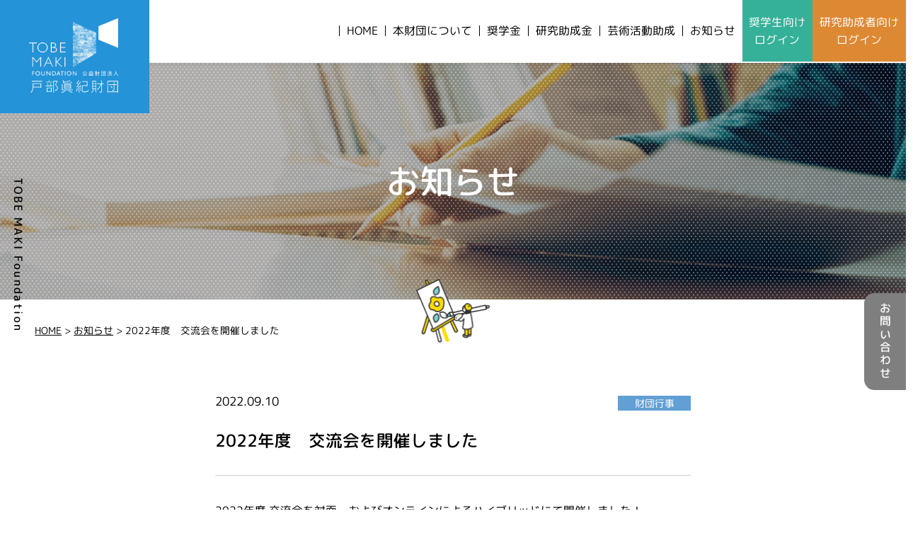

--- FILE ---
content_type: text/html; charset=UTF-8
request_url: https://tobe-maki.or.jp/2022/09/10/694/
body_size: 7479
content:
<!DOCTYPE html>
<html lang="ja">

<head>
  <meta charset="utf-8" />
  <meta name="viewport" content="width=device-width, initial-scale=1, maximum-scale=1, user-scalable=yes">
      <title>2022年度　交流会を開催しました | 公益財団法人 戸部眞紀財団</title>
    <meta name="keywords" content="戸部眞紀財団,奨学生,研究機関助成,奨学金,助成金,化学・食品科学,芸術学,体育学,経営学">
  <meta name="format-detection" content="telephone=no">
  <!-- description -->
            <meta name="description" content="2022年度 交流会を対面、およびオンラインによるハイブリッドにて開催しました！2022年8月28日～29日、2022年度 交流会を開催しました。詳細は、下記をご覧ください。2022年度 交流会の様子はこちら…" />
        <!-- Google Tag Manager -->
  <script>
    (function(w, d, s, l, i) {
      w[l] = w[l] || [];
      w[l].push({
        'gtm.start': new Date().getTime(),
        event: 'gtm.js'
      });
      var f = d.getElementsByTagName(s)[0],
        j = d.createElement(s),
        dl = l != 'dataLayer' ? '&l=' + l : '';
      j.async = true;
      j.src =
        'https://www.googletagmanager.com/gtm.js?id=' + i + dl;
      f.parentNode.insertBefore(j, f);
    })(window, document, 'script', 'dataLayer', 'GTM-W5F4CJ5');
  </script>
  <!-- End Google Tag Manager -->
  <!-- OGP -->
  <meta property="og:title" content="2022年度　交流会を開催しました | 公益財団法人 戸部眞紀財団">
  <meta property="og:type" content="website">
  <meta property="og:description" content="戸部眞紀財団は「日本と世界の将来を担う志ある学生」「社会と地球の未来のために独創的研究活動に取り組む研究者」を支援する奨学財団です。">
  <meta property="og:url" content="https://tobe-maki.or.jp/2022/09/10/694/">
  <meta property="og:site_name" content="公益財団法人 戸部眞紀財団">
      <meta property="og:image" content="https://tobe-maki.or.jp/wp-content/themes/tobezaidan/images/common/ogp_fb.png?20241218_1">
    <meta name="twitter:image" content="https://tobe-maki.or.jp/wp-content/themes/tobezaidan/images/common/ogp_twitter.png?20241218_1">
    <!-- ファビコン -->
  <link rel="shortcut icon" href="https://tobe-maki.or.jp/wp-content/themes/tobezaidan/images/common/favicon.ico?20241218_1">
  <link rel="apple-touch-icon" href="https://tobe-maki.or.jp/wp-content/themes/tobezaidan/images/common/apple-touch-icon.png?20241218_1">
  <link rel="icon" type="image/png" href="https://tobe-maki.or.jp/wp-content/themes/tobezaidan/images/common/web-app-manifest-512x512.png?20241218_1">
  <!-- フォント -->
  <link rel="preload" href="https://tobe-maki.or.jp/wp-content/themes/tobezaidan/fonts/MPLUSRounded1c-Light.woff2?20230210" as="font" type="font/woff2" crossorigin>
  <link rel="preload" href="https://tobe-maki.or.jp/wp-content/themes/tobezaidan/fonts/MPLUSRounded1c-Regular.woff2?20230210" as="font" type="font/woff2" crossorigin>
  <link rel="preload" href="https://tobe-maki.or.jp/wp-content/themes/tobezaidan/fonts/MPLUSRounded1c-Medium.woff2?20230210" as="font" type="font/woff2" crossorigin>
  <link rel="preload" href="https://tobe-maki.or.jp/wp-content/themes/tobezaidan/fonts/MPLUSRounded1c-Medium_tate.woff2?20230210" as="font" type="font/woff2" crossorigin>
  <meta name='robots' content='max-image-preview:large' />
<link rel='dns-prefetch' href='//cdnjs.cloudflare.com' />
<link rel='stylesheet' id='sbi_styles-css' href='https://tobe-maki.or.jp/wp-content/plugins/instagram-feed/css/sbi-styles.min.css?ver=6.9.1' type='text/css' media='all' />
<link rel='stylesheet' id='wp-block-library-css' href='https://tobe-maki.or.jp/wp-includes/css/dist/block-library/style.min.css?ver=6.1.9' type='text/css' media='all' />
<link rel='stylesheet' id='classic-theme-styles-css' href='https://tobe-maki.or.jp/wp-includes/css/classic-themes.min.css?ver=1' type='text/css' media='all' />
<style id='global-styles-inline-css' type='text/css'>
body{--wp--preset--color--black: #000000;--wp--preset--color--cyan-bluish-gray: #abb8c3;--wp--preset--color--white: #ffffff;--wp--preset--color--pale-pink: #f78da7;--wp--preset--color--vivid-red: #cf2e2e;--wp--preset--color--luminous-vivid-orange: #ff6900;--wp--preset--color--luminous-vivid-amber: #fcb900;--wp--preset--color--light-green-cyan: #7bdcb5;--wp--preset--color--vivid-green-cyan: #00d084;--wp--preset--color--pale-cyan-blue: #8ed1fc;--wp--preset--color--vivid-cyan-blue: #0693e3;--wp--preset--color--vivid-purple: #9b51e0;--wp--preset--gradient--vivid-cyan-blue-to-vivid-purple: linear-gradient(135deg,rgba(6,147,227,1) 0%,rgb(155,81,224) 100%);--wp--preset--gradient--light-green-cyan-to-vivid-green-cyan: linear-gradient(135deg,rgb(122,220,180) 0%,rgb(0,208,130) 100%);--wp--preset--gradient--luminous-vivid-amber-to-luminous-vivid-orange: linear-gradient(135deg,rgba(252,185,0,1) 0%,rgba(255,105,0,1) 100%);--wp--preset--gradient--luminous-vivid-orange-to-vivid-red: linear-gradient(135deg,rgba(255,105,0,1) 0%,rgb(207,46,46) 100%);--wp--preset--gradient--very-light-gray-to-cyan-bluish-gray: linear-gradient(135deg,rgb(238,238,238) 0%,rgb(169,184,195) 100%);--wp--preset--gradient--cool-to-warm-spectrum: linear-gradient(135deg,rgb(74,234,220) 0%,rgb(151,120,209) 20%,rgb(207,42,186) 40%,rgb(238,44,130) 60%,rgb(251,105,98) 80%,rgb(254,248,76) 100%);--wp--preset--gradient--blush-light-purple: linear-gradient(135deg,rgb(255,206,236) 0%,rgb(152,150,240) 100%);--wp--preset--gradient--blush-bordeaux: linear-gradient(135deg,rgb(254,205,165) 0%,rgb(254,45,45) 50%,rgb(107,0,62) 100%);--wp--preset--gradient--luminous-dusk: linear-gradient(135deg,rgb(255,203,112) 0%,rgb(199,81,192) 50%,rgb(65,88,208) 100%);--wp--preset--gradient--pale-ocean: linear-gradient(135deg,rgb(255,245,203) 0%,rgb(182,227,212) 50%,rgb(51,167,181) 100%);--wp--preset--gradient--electric-grass: linear-gradient(135deg,rgb(202,248,128) 0%,rgb(113,206,126) 100%);--wp--preset--gradient--midnight: linear-gradient(135deg,rgb(2,3,129) 0%,rgb(40,116,252) 100%);--wp--preset--duotone--dark-grayscale: url('#wp-duotone-dark-grayscale');--wp--preset--duotone--grayscale: url('#wp-duotone-grayscale');--wp--preset--duotone--purple-yellow: url('#wp-duotone-purple-yellow');--wp--preset--duotone--blue-red: url('#wp-duotone-blue-red');--wp--preset--duotone--midnight: url('#wp-duotone-midnight');--wp--preset--duotone--magenta-yellow: url('#wp-duotone-magenta-yellow');--wp--preset--duotone--purple-green: url('#wp-duotone-purple-green');--wp--preset--duotone--blue-orange: url('#wp-duotone-blue-orange');--wp--preset--font-size--small: 13px;--wp--preset--font-size--medium: 20px;--wp--preset--font-size--large: 36px;--wp--preset--font-size--x-large: 42px;--wp--preset--spacing--20: 0.44rem;--wp--preset--spacing--30: 0.67rem;--wp--preset--spacing--40: 1rem;--wp--preset--spacing--50: 1.5rem;--wp--preset--spacing--60: 2.25rem;--wp--preset--spacing--70: 3.38rem;--wp--preset--spacing--80: 5.06rem;}:where(.is-layout-flex){gap: 0.5em;}body .is-layout-flow > .alignleft{float: left;margin-inline-start: 0;margin-inline-end: 2em;}body .is-layout-flow > .alignright{float: right;margin-inline-start: 2em;margin-inline-end: 0;}body .is-layout-flow > .aligncenter{margin-left: auto !important;margin-right: auto !important;}body .is-layout-constrained > .alignleft{float: left;margin-inline-start: 0;margin-inline-end: 2em;}body .is-layout-constrained > .alignright{float: right;margin-inline-start: 2em;margin-inline-end: 0;}body .is-layout-constrained > .aligncenter{margin-left: auto !important;margin-right: auto !important;}body .is-layout-constrained > :where(:not(.alignleft):not(.alignright):not(.alignfull)){max-width: var(--wp--style--global--content-size);margin-left: auto !important;margin-right: auto !important;}body .is-layout-constrained > .alignwide{max-width: var(--wp--style--global--wide-size);}body .is-layout-flex{display: flex;}body .is-layout-flex{flex-wrap: wrap;align-items: center;}body .is-layout-flex > *{margin: 0;}:where(.wp-block-columns.is-layout-flex){gap: 2em;}.has-black-color{color: var(--wp--preset--color--black) !important;}.has-cyan-bluish-gray-color{color: var(--wp--preset--color--cyan-bluish-gray) !important;}.has-white-color{color: var(--wp--preset--color--white) !important;}.has-pale-pink-color{color: var(--wp--preset--color--pale-pink) !important;}.has-vivid-red-color{color: var(--wp--preset--color--vivid-red) !important;}.has-luminous-vivid-orange-color{color: var(--wp--preset--color--luminous-vivid-orange) !important;}.has-luminous-vivid-amber-color{color: var(--wp--preset--color--luminous-vivid-amber) !important;}.has-light-green-cyan-color{color: var(--wp--preset--color--light-green-cyan) !important;}.has-vivid-green-cyan-color{color: var(--wp--preset--color--vivid-green-cyan) !important;}.has-pale-cyan-blue-color{color: var(--wp--preset--color--pale-cyan-blue) !important;}.has-vivid-cyan-blue-color{color: var(--wp--preset--color--vivid-cyan-blue) !important;}.has-vivid-purple-color{color: var(--wp--preset--color--vivid-purple) !important;}.has-black-background-color{background-color: var(--wp--preset--color--black) !important;}.has-cyan-bluish-gray-background-color{background-color: var(--wp--preset--color--cyan-bluish-gray) !important;}.has-white-background-color{background-color: var(--wp--preset--color--white) !important;}.has-pale-pink-background-color{background-color: var(--wp--preset--color--pale-pink) !important;}.has-vivid-red-background-color{background-color: var(--wp--preset--color--vivid-red) !important;}.has-luminous-vivid-orange-background-color{background-color: var(--wp--preset--color--luminous-vivid-orange) !important;}.has-luminous-vivid-amber-background-color{background-color: var(--wp--preset--color--luminous-vivid-amber) !important;}.has-light-green-cyan-background-color{background-color: var(--wp--preset--color--light-green-cyan) !important;}.has-vivid-green-cyan-background-color{background-color: var(--wp--preset--color--vivid-green-cyan) !important;}.has-pale-cyan-blue-background-color{background-color: var(--wp--preset--color--pale-cyan-blue) !important;}.has-vivid-cyan-blue-background-color{background-color: var(--wp--preset--color--vivid-cyan-blue) !important;}.has-vivid-purple-background-color{background-color: var(--wp--preset--color--vivid-purple) !important;}.has-black-border-color{border-color: var(--wp--preset--color--black) !important;}.has-cyan-bluish-gray-border-color{border-color: var(--wp--preset--color--cyan-bluish-gray) !important;}.has-white-border-color{border-color: var(--wp--preset--color--white) !important;}.has-pale-pink-border-color{border-color: var(--wp--preset--color--pale-pink) !important;}.has-vivid-red-border-color{border-color: var(--wp--preset--color--vivid-red) !important;}.has-luminous-vivid-orange-border-color{border-color: var(--wp--preset--color--luminous-vivid-orange) !important;}.has-luminous-vivid-amber-border-color{border-color: var(--wp--preset--color--luminous-vivid-amber) !important;}.has-light-green-cyan-border-color{border-color: var(--wp--preset--color--light-green-cyan) !important;}.has-vivid-green-cyan-border-color{border-color: var(--wp--preset--color--vivid-green-cyan) !important;}.has-pale-cyan-blue-border-color{border-color: var(--wp--preset--color--pale-cyan-blue) !important;}.has-vivid-cyan-blue-border-color{border-color: var(--wp--preset--color--vivid-cyan-blue) !important;}.has-vivid-purple-border-color{border-color: var(--wp--preset--color--vivid-purple) !important;}.has-vivid-cyan-blue-to-vivid-purple-gradient-background{background: var(--wp--preset--gradient--vivid-cyan-blue-to-vivid-purple) !important;}.has-light-green-cyan-to-vivid-green-cyan-gradient-background{background: var(--wp--preset--gradient--light-green-cyan-to-vivid-green-cyan) !important;}.has-luminous-vivid-amber-to-luminous-vivid-orange-gradient-background{background: var(--wp--preset--gradient--luminous-vivid-amber-to-luminous-vivid-orange) !important;}.has-luminous-vivid-orange-to-vivid-red-gradient-background{background: var(--wp--preset--gradient--luminous-vivid-orange-to-vivid-red) !important;}.has-very-light-gray-to-cyan-bluish-gray-gradient-background{background: var(--wp--preset--gradient--very-light-gray-to-cyan-bluish-gray) !important;}.has-cool-to-warm-spectrum-gradient-background{background: var(--wp--preset--gradient--cool-to-warm-spectrum) !important;}.has-blush-light-purple-gradient-background{background: var(--wp--preset--gradient--blush-light-purple) !important;}.has-blush-bordeaux-gradient-background{background: var(--wp--preset--gradient--blush-bordeaux) !important;}.has-luminous-dusk-gradient-background{background: var(--wp--preset--gradient--luminous-dusk) !important;}.has-pale-ocean-gradient-background{background: var(--wp--preset--gradient--pale-ocean) !important;}.has-electric-grass-gradient-background{background: var(--wp--preset--gradient--electric-grass) !important;}.has-midnight-gradient-background{background: var(--wp--preset--gradient--midnight) !important;}.has-small-font-size{font-size: var(--wp--preset--font-size--small) !important;}.has-medium-font-size{font-size: var(--wp--preset--font-size--medium) !important;}.has-large-font-size{font-size: var(--wp--preset--font-size--large) !important;}.has-x-large-font-size{font-size: var(--wp--preset--font-size--x-large) !important;}
.wp-block-navigation a:where(:not(.wp-element-button)){color: inherit;}
:where(.wp-block-columns.is-layout-flex){gap: 2em;}
.wp-block-pullquote{font-size: 1.5em;line-height: 1.6;}
</style>
<link rel='stylesheet' id='default-css' href='https://tobe-maki.or.jp/wp-content/themes/tobezaidan/css/default.css?20251104' type='text/css' media='all' />
<link rel='stylesheet' id='scroll-hint-css-css' href='https://tobe-maki.or.jp/wp-content/themes/tobezaidan/css/scroll-hint.css' type='text/css' media='all' />
<link rel='stylesheet' id='print-css-css' href='https://tobe-maki.or.jp/wp-content/themes/tobezaidan/css/print.css?20251104' type='text/css' media='print' />
<link rel='stylesheet' id='slick-theme-css-css' href='https://cdnjs.cloudflare.com/ajax/libs/slick-carousel/1.9.0/slick.min.css' type='text/css' media='all' />
<link rel='stylesheet' id='slick-css-css' href='https://cdnjs.cloudflare.com/ajax/libs/slick-carousel/1.9.0/slick-theme.min.css' type='text/css' media='all' />
<link rel='stylesheet' id='page-css-css' href='https://tobe-maki.or.jp/wp-content/themes/tobezaidan/css/page.css?20251104' type='text/css' media='all' />
<link rel="https://api.w.org/" href="https://tobe-maki.or.jp/wp-json/" /><link rel="alternate" type="application/json" href="https://tobe-maki.or.jp/wp-json/wp/v2/posts/694" /><link rel="canonical" href="https://tobe-maki.or.jp/2022/09/10/694/" />
<link rel='shortlink' href='https://tobe-maki.or.jp/?p=694' />
<link rel="alternate" type="application/json+oembed" href="https://tobe-maki.or.jp/wp-json/oembed/1.0/embed?url=https%3A%2F%2Ftobe-maki.or.jp%2F2022%2F09%2F10%2F694%2F" />
<link rel="alternate" type="text/xml+oembed" href="https://tobe-maki.or.jp/wp-json/oembed/1.0/embed?url=https%3A%2F%2Ftobe-maki.or.jp%2F2022%2F09%2F10%2F694%2F&#038;format=xml" />
<style type="text/css">
.no-js .native-lazyload-js-fallback {
	display: none;
}
</style>
		  <div id="fb-root"></div>
  <script src="https://challenges.cloudflare.com/turnstile/v0/api.js" async defer></script>
  <script async defer crossorigin="anonymous" src="https://connect.facebook.net/ja_JP/sdk.js#xfbml=1&version=v15.0&appId=535977153952945&autoLogAppEvents=1" nonce="UBFESGTk"></script>
</head>

<body  id="2022-3"  class="post-template-default single single-post postid-694 single-format-standard">
  <!-- Google Tag Manager (noscript) -->
  <noscript><iframe src="https://www.googletagmanager.com/ns.html?id=GTM-W5F4CJ5"
      height="0" width="0" style="display:none;visibility:hidden"></iframe></noscript>
  <!-- End Google Tag Manager (noscript) -->
  <div id="top"></div>
  <div class="en_name_wrap row_text_wrap">
    <p class="en_name row_text">TOBE MAKI Foundation</p>
  </div>

  <!-- header -->
  <header class="header">
    <div class="header_inner">

      <!-- gnav -->
      <nav class="gnav">
        <div class="left">
          <div class="logo">
            <a href="https://tobe-maki.or.jp">
              <h1>
                <picture>
                  <source media="(min-width:751px)" srcset="https://tobe-maki.or.jp/wp-content/themes/tobezaidan/images/common/logo.png?20241218_1">
                  <source media="(max-width:750px)" srcset="https://tobe-maki.or.jp/wp-content/themes/tobezaidan/images/common/sp/sp_logo.png?20241218_1"><img src="https://tobe-maki.or.jp/wp-content/themes/tobezaidan/images/common/logo.png?20241218_1" alt="公益財団法人 戸部眞紀財団">
                </picture>
              </h1>
            </a>
          </div>
        </div>
        <div class="right">
          <div class="right_inner">
            <div class="main_nav">
              <ul>
                <li><a href="https://tobe-maki.or.jp"><span class="title">HOME</span></a></li>
                <li class="toggle_wrap">
                  <div class="parent toggle_switch">
                    <span class="title">本財団について</span>
                    <div class="toggle_icon"></div>
                    <div class="toggle_circle"></div>
                  </div>
                  <ul class="down toggle_contents">
                    <li><a href="https://tobe-maki.or.jp/about/">理事長ごあいさつ</a></li>
                    <li><a href="https://tobe-maki.or.jp/about/#sec2">戸部貞信・戸部眞紀について</a></li>
                    <li><a href="https://tobe-maki.or.jp/about/#sec3">概要</a></li>
                    <li><a href="https://tobe-maki.or.jp/officer/">役員等名簿</a></li>
                    <li><a href="https://tobe-maki.or.jp/teikan/">定款、事業計画書、事業報告書</a></li>
                    <li><a href="https://tobe-maki.or.jp/gyouji/">財団行事・交流会について</a></li>
                  </ul>
                </li>
                <li class="toggle_wrap">
                  <div class="parent toggle_switch">
                    <span class="title">奨学金</span>
                    <div class="toggle_icon"></div>
                    <div class="toggle_circle"></div>
                  </div>
                  <ul class="down toggle_contents">
                    <li><a href="https://tobe-maki.or.jp/scholarship/">奨学生募集要項</a></li>
                    <li><a href="https://tobe-maki.yoshida-p.net/" target="_blank">奨学金申請</a></li>
                    <!--<li><a href="https://tobe-maki.or.jp/scholarshipdocument/">奨学生向け各書類</a></li>-->
                    <li><a href="https://tobe-maki.or.jp/result/#sec1">奨学金選考結果</a></li>
                  </ul>
                </li>
                <li class="toggle_wrap">
                  <div class="parent toggle_switch">
                    <span class="title">研究助成金</span>
                    <div class="toggle_icon"></div>
                    <div class="toggle_circle"></div>
                  </div>
                  <ul class="down toggle_contents">
                    <li><a href="https://tobe-maki.or.jp/grant/">研究助成募集要項</a></li>
                    <li><a href="https://tobe-maki.yoshida-p.net/" target="_blank">研究助成金申請</a></li>
                    <!--<li class="toggle_wrap">
                    <div class="parent toggle_switch">
                      <span class="title">研究助成者向け各書類</span>
                      <div class="toggle_icon"></div>
                      <div class="toggle_circle"></div>
                    </div>
                    <ul class="down toggle_contents grandchild">
                      <!--<li><a href="https://tobe-maki.or.jp/grantdocument2023/">2023年度</a></li>
                    </ul>
                  </li>-->
                    <li><a href="https://tobe-maki.or.jp/disclosure/">研究成果報告</a></li>
                    <li><a href="https://tobe-maki.or.jp/result/#sec2">研究助成金選考結果</a></li>
                  </ul>
                </li>
                <li class="toggle_wrap">
                  <div class="parent toggle_switch">
                    <span class="title">芸術活動助成</span>
                    <div class="toggle_icon"></div>
                    <div class="toggle_circle"></div>
                  </div>
                  <ul class="down toggle_contents">
                    <li><a href="https://tobe-maki.or.jp/artact/">芸術活動助成募集要項</a></li>
                    <li><a href="https://tobe-maki.yoshida-p.net/" target="_blank">芸術活動申請</a></li>
                    <!-- <li><a href="javascript:void(0)">芸術活動向け各書類</a></li> -->
                  </ul>
                </li>
                <li class="pc"><a href="https://tobe-maki.or.jp/news/"><span class="title">お知らせ</span></a></li>
                <li class="sp"><a href="https://tobe-maki.or.jp/contact/"><span class="title">お問い合わせ</span></a></li>
              </ul>
            </div>
            <!-- <div class="sns_nav">
              <ul>
                <li><a href="https://www.facebook.com/tobemaki/" target="_blank">
                    <div class="icon"><img src="https://tobe-maki.or.jp/wp-content/themes/tobezaidan/images/common/facebook-brands-solid.svg" alt="" class="pc"><img src="https://tobe-maki.or.jp/wp-content/themes/tobezaidan/images/common/facebook-brands-solid-white.svg" alt="" class="sp"></div>
                  </a></li>
              </ul>
            </div> -->
            <div class="login_btn_wrap">
              <div class="login_btn">
                <a href="https://tobe-maki.or.jp/scholarshipdocument/">奨学生向け<span class="syorui">各書類</span><br class="pc">ログイン</a>
              </div>
              <div class="login_btn login_btn_grant">
                <div class="toggle_wrap">
                  <div class="parent toggle_switch">
                    <span class="title">研究助成者向け<span class="syorui">各書類</span><br class="pc">ログイン</span>
                    <div class="toggle_icon"></div>
                    <div class="toggle_circle"></div>
                  </div>
                  <ul class="down toggle_contents">
                    <li><a href="https://tobe-maki.or.jp/grantdocument2025/">2025年度</a></li>
                    <li><a href="https://tobe-maki.or.jp/grantdocument2024/">2024年度</a></li>
                    <li><a href="https://tobe-maki.or.jp/grantdocument2023/">2023年度</a></li>
                    <li><a href="https://tobe-maki.or.jp/grantdocument2022/">2022年度</a></li>
                  </ul>
                </div>
              </div>
              <!-- <div class="login_btn login_btn_artact">
                <a href="javascript:void(0)">芸術活動向け<span class="syorui">各書類</span><br class="pc">ログイン</a>
              </div> -->
              <div class="contact_btn row_text_wrap">
                <a class="row_text" href="https://tobe-maki.or.jp/contact/">お問い合わせ</a>
              </div>
              <!-- <div class="login_btn anniv">
                <a href="https://tobe-maki.or.jp/anniversary_10th/">10周年記念関連ログイン</a>
              </div> -->
            </div>
          </div>
          <div id="menu" class="sp">
            <div id="menu-icon">
              <div class="menu_bar_wrap">
                <div class="menu_bar"></div>
                <div class="menu_bar"></div>
                <div class="menu_bar"></div>
              </div>
            </div>
          </div>
        </div>
      </nav><!-- /gnav -->

    </div>
  </header><!-- /header -->

  <!-- page_top -->
  <div class="page_top"><a href="#top"><img src="https://tobe-maki.or.jp/wp-content/themes/tobezaidan/images/common/icon_pagetop.svg" alt="ページトップ" /></a></div>
  <!-- /page_top -->

  <!-- btn_anniv 10周年記念期間中--
  <div class="btn_anniv"><a href="https://tobe-maki.or.jp/anniversary_10th/"><img src="https://tobe-maki.or.jp/wp-content/themes/tobezaidan/images/common/btn_anniv.png" alt="10周年記念関連ログイン" /></a></div>
  <!-- /btn_anniv -->
<!-- main -->
<main class="main page_news">

<!-- content_header -->
<section class="content_header">
  <div class="sec_inner">
  	<h1 class="ttl">お知らせ</h1>
  </div>
  <div class="header_illust illust fadein"><img src="https://tobe-maki.or.jp/wp-content/themes/tobezaidan/images/news/header_illust.png"></div>
</section><!-- /content_header -->

<!-- bread_sec -->
<section class="bread_sec">
	<div class="sec_inner">
    <div class="bread_list">
      <!-- Breadcrumb NavXT 7.1.0 -->
<span property="itemListElement" typeof="ListItem"><a property="item" typeof="WebPage" title="Go to 公益財団法人 戸部眞紀財団." href="https://tobe-maki.or.jp" class="home" ><span property="name">HOME</span></a><meta property="position" content="1"></span> &gt; <span property="itemListElement" typeof="ListItem"><a property="item" typeof="WebPage" title="Go to お知らせ." href="https://tobe-maki.or.jp/news/" class="post-root post post-post" ><span property="name">お知らせ</span></a><meta property="position" content="2"></span> &gt; <span property="itemListElement" typeof="ListItem"><span property="name" class="post post-post current-item">2022年度　交流会を開催しました</span><meta property="url" content="https://tobe-maki.or.jp/2022/09/10/694/"><meta property="position" content="3"></span>    </div>
  </div>
</section><!-- /bread_sec -->

<!-- content_main -->
<section class="content_main">
  <div class="single_content">
    <div class="sec_inner">
      
        <div class="post_ttl">
          <div class="post_ttl_inner">
            <div class="date">2022.09.10</div>
            <p class="category" style="background-color:#619fd5;">財団行事</p>          </div>
          <h1 class="ttl">2022年度　交流会を開催しました</h1>
        </div>

        <div class="post_body">
          <p>2022年度 交流会を対面、およびオンラインによるハイブリッドにて開催しました！</p>
<p>2022年8月28日～29日、2022年度 交流会を開催しました。<br />詳細は、下記をご覧ください。</p>
<p><a href="https://tobe-maki.or.jp/gyouji/gyouji2022/" target="_blank" rel="noopener">2022年度 交流会の様子はこちら</a></p>


<p></p>
        </div>

                      <div class="btn_sec">
        <div class="more_btn return">
          <a href="https://tobe-maki.or.jp/news/">お知らせ一覧へ</a>
        </div>
      </div>
    </div>
  </div>
</section><!-- /content_main -->

</main><!-- /main -->

<!-- footer -->
<footer class="footer">
  <div class="sec_inner">
    <div class="illust">
      <img src="https://tobe-maki.or.jp/wp-content/themes/tobezaidan/images/common/footer_illust.png">
    </div>
    <div class="footer_nav">
      <ul class="parent">
        <li><a href="https://tobe-maki.or.jp"><span class="title">HOME</span></a></li>
        <li>
          <span class="title">本財団について</span>
          <ul class="child">
            <li><a href="https://tobe-maki.or.jp/about/">理事長ごあいさつ</a></li>
            <li><a href="https://tobe-maki.or.jp/about/#sec2">戸部貞信・戸部眞紀について</a></li>
            <li><a href="https://tobe-maki.or.jp/about/#sec3">概要</a></li>
            <li><a href="https://tobe-maki.or.jp/officer/">役員等名簿</a></li>
            <li><a href="https://tobe-maki.or.jp/teikan/">定款、事業計画書、事業報告書</a></li>
            <li><a href="https://tobe-maki.or.jp/gyouji/">財団行事・交流会について</a></li>
          </ul>
        </li>
        <li>
          <span class="title">奨学金</span>
          <ul class="child">
            <li><a href="https://tobe-maki.or.jp/scholarship/">奨学生募集要項</a></li>
            <li><a href="https://tobe-maki.yoshida-p.net/" target="_blank">奨学金申請</a></li>
            <!--<li><a href="https://tobe-maki.or.jp/scholarshipdocument/">奨学生向け各書類</a></li>-->
            <li><a href="https://tobe-maki.or.jp/result/#sec1">奨学金選考結果</a></li>
          </ul>
        </li>
        <li>
          <span class="title">研究助成金</span>
          <ul class="child">
            <li><a href="https://tobe-maki.or.jp/grant/">研究助成募集要項</a></li>
            <li><a href="https://tobe-maki.yoshida-p.net/" target="_blank">研究助成金申請</a></li>
            <!--<li>
              <span class="child_title">研究助成者向け各書類</span>
              <ul class="grandchild">
                <!--<li><a href="https://tobe-maki.or.jp/grantdocument2023/">2023年度</a></li>--
              </ul>
            </li>-->
            <li><a href="https://tobe-maki.or.jp/disclosure/">研究成果報告</a></li>
            <li><a href="https://tobe-maki.or.jp/result/#sec2">研究助成金選考結果</a></li>
          </ul>
        </li>
        <li>
          <span class="title">芸術活動助成</span>
          <ul class="child">
            <li><a href="https://tobe-maki.or.jp/artact/">芸術活動助成募集要項</a></li>
            <li><a href="https://tobe-maki.yoshida-p.net/" target="_blank">芸術活動申請</a></li>
            <!-- <li><a href="javascript:void(0)">芸術活動向け各書類</a></li> -->
          </ul>
        </li>
        <li>
          <a href="https://tobe-maki.or.jp/news/"><span class="title">お知らせ</span></a>
          <a href="https://tobe-maki.or.jp/contact/"><span class="title">お問い合わせ</span></a>
        </li>
      </ul>
    </div>
    <div class="footer_sub_nav">
      <ul class="footer_sub_nav_list">
        <li><a href="https://tobe-maki.or.jp/access/">アクセス</a></li>
        <li><a href="https://tobe-maki.or.jp/privacy/">プライバシーポリシー</a></li>
        <li><a href="https://tobe-maki.or.jp/mynumber-policy/">個人番号及び特定個人情報保護方針</a></li>
      </ul>
      <ul class="sns_list">
        <li><a class="icon" href="https://www.facebook.com/tobemakizaidan/" target="_blank"><img src="https://tobe-maki.or.jp/wp-content/themes/tobezaidan/images/common/facebook-brands-solid-white.svg" alt="facebook"></a></li>
        <li><a class="icon" href="https://www.instagram.com/tobemakizaidan/"><img src="https://tobe-maki.or.jp/wp-content/themes/tobezaidan/images/common/icon_ig.svg" alt="instagram"></a></li>
    </div>
  </div>
  <div class="logo_wrap col2">
    <div class="logo">
      <h1>
        <a href="https://tobe-maki.or.jp">
          <picture>
            <source media="(min-width:751px)" srcset="https://tobe-maki.or.jp/wp-content/themes/tobezaidan/images/common/footer_logo.png?20241218_1">
            <source media="(max-width:750px)" srcset="https://tobe-maki.or.jp/wp-content/themes/tobezaidan/images/common/sp/sp_footer_logo.png?20241218_1"><img src="https://tobe-maki.or.jp/wp-content/themes/tobezaidan/images/common/footer_logo.png?20241218_1" alt="公益財団法人 戸部眞紀財団">
          </picture>
        </a>
      </h1>
    </div>
    <div class="copy_wrap col2">
      <p class="address">〒540-0021<br class="sp"> 大阪市中央区大手通三丁目2番21号</p>
      <p class="copy">&copy;TOBE MAKI Foundation</p>
    </div>
  </div>
</footer><!-- /footer -->

<!-- #################### end フッター #################### -->

<!-- Instagram Feed JS -->
<script type="text/javascript">
var sbiajaxurl = "https://tobe-maki.or.jp/wp-admin/admin-ajax.php";
</script>
<script type="text/javascript">
( function() {
	var nativeLazyloadInitialize = function() {
		var lazyElements, script;
		if ( 'loading' in HTMLImageElement.prototype ) {
			lazyElements = [].slice.call( document.querySelectorAll( '.native-lazyload-js-fallback' ) );
			lazyElements.forEach( function( element ) {
				if ( ! element.dataset.src ) {
					return;
				}
				element.src = element.dataset.src;
				delete element.dataset.src;
				if ( element.dataset.srcset ) {
					element.srcset = element.dataset.srcset;
					delete element.dataset.srcset;
				}
				if ( element.dataset.sizes ) {
					element.sizes = element.dataset.sizes;
					delete element.dataset.sizes;
				}
				element.classList.remove( 'native-lazyload-js-fallback' );
			} );
		} else if ( ! document.querySelector( 'script#native-lazyload-fallback' ) ) {
			script = document.createElement( 'script' );
			script.id = 'native-lazyload-fallback';
			script.type = 'text/javascript';
			script.src = 'https://tobe-maki.or.jp/wp-content/plugins/native-lazyload/assets/js/lazyload.js';
			script.defer = true;
			document.body.appendChild( script );
		}
	};
	if ( document.readyState === 'complete' || document.readyState === 'interactive' ) {
		nativeLazyloadInitialize();
	} else {
		window.addEventListener( 'DOMContentLoaded', nativeLazyloadInitialize );
	}
}() );
</script>
		<script type='text/javascript' src='https://tobe-maki.or.jp/wp-includes/js/jquery/jquery.min.js?ver=3.6.1' id='jquery-core-js'></script>
<script type='text/javascript' src='https://tobe-maki.or.jp/wp-includes/js/jquery/jquery-migrate.min.js?ver=3.3.2' id='jquery-migrate-js'></script>
<script type='text/javascript' src='https://tobe-maki.or.jp/wp-content/themes/tobezaidan/scripts/gsap.min.js' id='gsap-js'></script>
<script type='text/javascript' src='https://tobe-maki.or.jp/wp-content/themes/tobezaidan/scripts/ScrollTrigger.min.js' id='scrolltrigger-js'></script>
<script type='text/javascript' src='https://tobe-maki.or.jp/wp-content/themes/tobezaidan/scripts/ofi.min.js' id='object-fit-js'></script>
<script type='text/javascript' src='https://tobe-maki.or.jp/wp-content/themes/tobezaidan/scripts/scroll-hint.js' id='scroll-hint-js-js'></script>
<script type='text/javascript' src='https://tobe-maki.or.jp/wp-content/themes/tobezaidan/scripts/ajaxzip3.js' id='ajaxzip3-js'></script>
<script type='text/javascript' src='https://tobe-maki.or.jp/wp-content/themes/tobezaidan/scripts/common.js?20251104' id='common-js-js'></script>
<script type='text/javascript' src='https://cdnjs.cloudflare.com/ajax/libs/slick-carousel/1.9.0/slick.min.js' id='slick-js-js'></script>
</body>

</html>

--- FILE ---
content_type: text/css
request_url: https://tobe-maki.or.jp/wp-content/themes/tobezaidan/css/default.css?20251104
body_size: 1780
content:
@charset "UTF-8";
@font-face {
  font-family: "M PLUS Rounded 1c";
  font-style: normal;
  font-weight: 300;
  src: url("../fonts/MPLUSRounded1c-Light.woff2") format("woff2");
  font-display: swap;
}
@font-face {
  font-family: "M PLUS Rounded 1c";
  font-style: normal;
  font-weight: 400;
  src: url("../fonts/MPLUSRounded1c-Regular.woff2") format("woff2");
  font-display: swap;
}
@font-face {
  font-family: "M PLUS Rounded 1c";
  font-style: normal;
  font-weight: 500;
  src: url("../fonts/MPLUSRounded1c-Medium.woff2") format("woff2");
  font-display: swap;
}
@font-face {
  font-family: "M PLUS Rounded 1c Tate";
  font-style: normal;
  font-weight: 500;
  src: url("../fonts/MPLUSRounded1c-Medium_tate.woff2") format("woff2");
  font-display: swap;
}
* {
  box-sizing: border-box;
}

html, body, div, span, applet, object, embed, iframe,
h1, h2, h3, h4, h5, h6, p, blockquote, pre,
a, abbr, acronym, address, big, cite, code,
del, dfn, em, font, img, ins, kbd, q, s, samp,
small, strike, strong, sub, sup, tt, var,
b, u, i, center,
dl, dt, dd, ol, ul, li,
fieldset, form, label, legend,
table, caption, tbody, tfoot, thead, tr, th, td {
  margin: 0;
  padding: 0;
  outline: 0;
  font-size: 100%;
  font-weight: normal;
  border: none;
  background: transparent;
  vertical-align: baseline;
}

html {
  height: 100%;
  overflow-y: scroll;
}

body {
  font-family: "M PLUS Rounded 1c", "游ゴシック", YuGothic, "ヒラギノ角ゴシック Pro", "Hiragino Kaku Gothic Pro", sans-serif;
  font-size: 16px;
  font-weight: normal;
  font-style: normal;
  color: #000;
  line-height: 2;
  overflow-x: hidden;
  -webkit-text-size-adjust: 100%;
}
@media print, screen and (min-width: 751px) and (max-width: 1300px) {
  body {
    font-size: 1.2307692308vw;
  }
}
@media only screen and (max-width: 750px) {
  body {
    font-size: 3.2vw;
  }
}

h1, h2, h3, h4, h5, h6 {
  font-family: "M PLUS Rounded 1c", "游ゴシック", YuGothic, "ヒラギノ角ゴシック Pro", "Hiragino Kaku Gothic Pro", sans-serif;
  font-size: 16px;
  font-weight: normal;
  font-style: normal;
  color: #000;
  line-height: 2;
}
@media print, screen and (min-width: 751px) and (max-width: 1300px) {
  h1, h2, h3, h4, h5, h6 {
    font-size: 1.2307692308vw;
  }
}
@media only screen and (max-width: 750px) {
  h1, h2, h3, h4, h5, h6 {
    font-size: 3.2vw;
  }
}

img {
  max-width: 100%;
  height: auto;
  vertical-align: bottom;
}

img[src$=".svg"] {
  width: 100%;
  height: auto;
}

blockquote, q {
  quotes: none;
}

blockquote:before,
blockquote:after,
q:before,
q:after {
  content: "";
  content: none;
}

ins {
  text-decoration: none;
}

del {
  text-decoration: line-through;
}

br {
  letter-spacing: 0;
}

pre {
  font-family: "M PLUS Rounded 1c", "游ゴシック", YuGothic, "ヒラギノ角ゴシック Pro", "Hiragino Kaku Gothic Pro", sans-serif;
  line-height: 2;
  letter-spacing: 0;
  white-space: pre;
}

hr {
  margin: 0;
  padding: 0;
  border: 0;
  color: #000;
  background-color: #000;
  height: 1px;
}

table {
  border-collapse: collapse;
  border-spacing: 0;
}

caption, th {
  text-align: left;
}

th, td {
  vertical-align: top;
  font-size: 16px;
}
@media print, screen and (min-width: 751px) and (max-width: 1300px) {
  th, td {
    font-size: 1.2307692308vw;
  }
}
@media only screen and (max-width: 750px) {
  th, td {
    font-size: 3.2vw;
  }
}

ol, ul {
  list-style: none;
  zoom: normal;
}

ol {
  list-style-type: decimal;
}

input[type=text], input[type=password], input[type=tel], input[type=email], textarea, select {
  border-width: 1px;
  border-style: solid;
  border-color: #ccc;
  font-size: 93%;
  color: #000;
  background-color: #fff;
  -moz-box-sizing: border-box;
  -webkit-box-sizing: border-box;
  box-sizing: border-box;
}

input[type=text]:focus, input[type=password]:focus, input[type=tel]:focus, input[type=email]:focus, textarea:focus {
  border-width: 1px;
  border-style: solid;
  border-color: #6ddeff;
  font-size: 93%;
  color: #000;
  background-color: #fff;
}

button, input[type=button], input[type=submit], input[type=reset] {
  padding: 3px 0.7em 1px;
  margin: 0;
}

form label, button, input[type=button], input[type=submit], input[type=reset] {
  font-size: 0.8em;
  padding: 3px 10px;
  cursor: hand;
  cursor: pointer;
}

input[disabled][readonly] {
  background-color: #CCC;
}

button {
  background-color: transparent;
  border: none;
  cursor: pointer;
  outline: none;
  padding: 0;
  appearance: none;
}

.hideText {
  text-indent: 100%;
  white-space: nowrap;
  overflow: hidden;
}

.clearfix:after {
  visibility: hidden;
  display: block;
  font-size: 0;
  content: " ";
  clear: both;
  height: 0;
}

input[type=text],
input[type=submit],
input[type=button],
input[type=email],
input[type=tel] {
  font-size: 16px;
  border: 1px solid #ccc;
  -webkit-border-radius: 0;
  -webkit-appearance: none;
  -webkit-tap-highlight-color: rgba(0, 0, 0, 0);
}

input[type=submit],
input[type=button],
input[type=email],
input[type=tel],
input[type=button] {
  border-radius: 0;
  -webkit-box-sizing: content-box;
  -webkit-appearance: button;
  appearance: button;
  border: none;
  box-sizing: border-box;
}
input[type=submit]::-webkit-search-decoration,
input[type=button]::-webkit-search-decoration,
input[type=email]::-webkit-search-decoration,
input[type=tel]::-webkit-search-decoration,
input[type=button]::-webkit-search-decoration {
  display: none;
}
input[type=submit]::focus,
input[type=button]::focus,
input[type=email]::focus,
input[type=tel]::focus,
input[type=button]::focus {
  outline-offset: -2px;
}

input[type=radio],
input[type=checkbox] {
  border-radius: 0;
  border: none;
  box-sizing: border-box;
  vertical-align: -2px;
}

.pc {
  display: inline-block;
}

@media only screen and (max-width: 750px) {
  .pc {
    display: none;
  }
}
.sp {
  display: none;
}

@media only screen and (max-width: 750px) {
  .sp {
    display: inline-block;
  }
}
.tC {
  text-align: center;
}

.tR {
  text-align: right;
}

.tL {
  text-align: left;
}

.red {
  color: #f00;
}

a {
  color: #000;
  text-decoration: none;
  transition: 0.2s;
  text-decoration: underline;
  word-wrap: break-word;
}
a:hover {
  color: #999;
  text-decoration: none;
}

@media print, screen and (min-width: 751px) {
  a[href^="tel:"] {
    pointer-events: none;
    cursor: default;
    text-decoration: none !important;
  }
}
@media only screen and (max-width: 750px) {
  a[href^="tel:"] {
    text-decoration: underline !important;
  }
}/*# sourceMappingURL=default.css.map */

--- FILE ---
content_type: text/css
request_url: https://tobe-maki.or.jp/wp-content/themes/tobezaidan/css/page.css?20251104
body_size: 20477
content:
@charset "UTF-8";
@font-face {
  font-family: "M PLUS Rounded 1c";
  font-style: normal;
  font-weight: 300;
  src: url("../fonts/MPLUSRounded1c-Light.woff2") format("woff2");
  font-display: swap;
}
@font-face {
  font-family: "M PLUS Rounded 1c";
  font-style: normal;
  font-weight: 400;
  src: url("../fonts/MPLUSRounded1c-Regular.woff2") format("woff2");
  font-display: swap;
}
@font-face {
  font-family: "M PLUS Rounded 1c";
  font-style: normal;
  font-weight: 500;
  src: url("../fonts/MPLUSRounded1c-Medium.woff2") format("woff2");
  font-display: swap;
}
@font-face {
  font-family: "M PLUS Rounded 1c Tate";
  font-style: normal;
  font-weight: 500;
  src: url("../fonts/MPLUSRounded1c-Medium_tate.woff2") format("woff2");
  font-display: swap;
}
/********************************************
* header
********************************************/
body.fixed {
  position: fixed;
  width: 100%;
}

.header {
  position: fixed;
  top: 0;
  z-index: 1000;
  width: 100%;
  margin: 0 auto;
  background-color: #fff;
  box-sizing: border-box;
  transition: all 0.2s;
  box-shadow: 0 0 10px rgba(17, 17, 17, 0.15);
}
@media print, screen and (min-width: 751px) and (max-width: 1300px) {
  .header {
    box-shadow: 0 0 0.7692307692vw rgba(17, 17, 17, 0.15);
  }
}
@media only screen and (max-width: 750px) {
  .header {
    height: 13.3333333333vw;
    padding: 0 13.3333333333vw 0 0;
    box-shadow: 0 0 2vw rgba(17, 17, 17, 0.15);
  }
}
.header .gnav {
  display: flex;
  justify-content: flex-end;
}
@media only screen and (max-width: 750px) {
  .header .gnav {
    display: block;
  }
}
.header .left {
  position: absolute;
  top: 0;
  left: 0;
  padding: 15px 70px;
  background-color: #2493d8;
}
@media screen and (min-width: 1301px) and (max-width: 1500px) {
  .header .left {
    padding: 15px 30px;
  }
}
@media print, screen and (min-width: 751px) and (max-width: 1300px) {
  .header .left {
    padding: 1.1538461538vw 2.3076923077vw;
  }
}
@media only screen and (max-width: 750px) {
  .header .left {
    position: static;
    width: auto;
    padding: 0;
    background-color: #fff;
  }
}
.header .left .logo a {
  text-decoration: none;
}
.header .left .logo a:hover .logo_catch {
  opacity: 0.7;
}
.header .left .logo a:hover h1 img {
  opacity: 0.7;
}
.header .left .logo h1 {
  line-height: 1;
}
.header .left .logo h1 img {
  transition: 0.2s;
  height: 160px;
}
@media screen and (min-width: 1301px) and (max-width: 1500px) {
  .header .left .logo h1 img {
    height: 132px;
  }
}
@media print, screen and (min-width: 751px) and (max-width: 1300px) {
  .header .left .logo h1 img {
    height: 10.1538461538vw;
  }
}
@media only screen and (max-width: 750px) {
  .header .left .logo h1 img {
    width: auto;
    height: 13.3333333333vw;
  }
}
.header .main_nav {
  position: relative;
}
@media only screen and (max-width: 750px) {
  .header .main_nav {
    order: 1;
  }
}
.header .main_nav > ul {
  line-height: 1;
}
.header .main_nav > ul > li {
  display: table-cell;
  position: relative;
  transition: 0.2s;
}
@media only screen and (max-width: 750px) {
  .header .main_nav > ul > li {
    display: block;
  }
}
.header .main_nav > ul > li > a,
.header .main_nav > ul > li > .parent {
  display: block;
  min-width: 130px;
  text-align: center;
  color: #000;
  line-height: 1;
  padding: 37px 0;
  text-decoration: none;
}
@media screen and (max-width: 1800px) {
  .header .main_nav > ul > li > a,
  .header .main_nav > ul > li > .parent {
    min-width: initial;
  }
}
@media print, screen and (min-width: 751px) and (max-width: 1300px) {
  .header .main_nav > ul > li > a,
  .header .main_nav > ul > li > .parent {
    padding: 2.8461538462vw 0;
  }
}
@media only screen and (max-width: 750px) {
  .header .main_nav > ul > li > a,
  .header .main_nav > ul > li > .parent {
    display: flex;
    justify-content: flex-start;
    align-items: center;
    text-align: left;
    font-size: 4.2666666667vw;
    padding: 4vw 0;
  }
}
.header .main_nav > ul > li > a .title,
.header .main_nav > ul > li > .parent .title {
  display: block;
  line-height: 1;
  padding: 0 15px;
  border-left: 1px solid #000;
  transition: 0.2s;
}
@media screen and (min-width: 751px) and (max-width: 1330px) {
  .header .main_nav > ul > li > a .title,
  .header .main_nav > ul > li > .parent .title {
    padding: 0 10px;
  }
}
@media print, screen and (min-width: 751px) and (max-width: 1300px) {
  .header .main_nav > ul > li > a .title,
  .header .main_nav > ul > li > .parent .title {
    padding: 0 0.7692307692vw;
  }
}
@media only screen and (max-width: 750px) {
  .header .main_nav > ul > li > a .title,
  .header .main_nav > ul > li > .parent .title {
    color: #fff;
    padding: 0;
    border: none;
  }
}
@media only screen and (max-width: 750px) {
  .header .main_nav > ul > li > .parent {
    color: #000 !important;
  }
}
.header .main_nav > ul > li ul.down {
  cursor: pointer;
  position: absolute;
  top: 90px;
  left: 50%;
  transform: translateX(-50%);
  padding: 20px 0 15px;
  background-color: #fff;
  transition: 0.2s;
  visibility: hidden;
  opacity: 0;
  box-shadow: 0 3px 2px 2px rgba(17, 17, 17, 0.05);
}
@media print, screen and (min-width: 751px) and (max-width: 1300px) {
  .header .main_nav > ul > li ul.down {
    top: 6.9230769231vw;
    padding: 1.5384615385vw 0 1.1538461538vw;
    box-shadow: 0 0.2307692308vw 0.1538461538vw 0.1538461538vw rgba(17, 17, 17, 0.05);
  }
}
@media only screen and (max-width: 750px) {
  .header .main_nav > ul > li ul.down {
    position: static;
    transform: none;
    display: none;
    width: 100%;
    padding: 0;
    border-radius: 0;
    background-color: transparent;
    visibility: visible;
    transition: none;
    opacity: 1;
    box-shadow: none;
  }
}
.header .main_nav > ul > li ul.down:before {
  content: "";
  position: absolute;
  top: 0;
  left: 0;
  right: 0;
  width: 0;
  height: 0;
  border-style: solid;
  border-right: 9px solid transparent;
  border-left: 9px solid transparent;
  border-top: 10px solid #416BB8;
  border-bottom: 0;
  margin: 0 auto;
}
@media print, screen and (min-width: 751px) and (max-width: 1300px) {
  .header .main_nav > ul > li ul.down:before {
    border-right: 0.6923076923vw solid transparent;
    border-left: 0.6923076923vw solid transparent;
    border-top: 0.7692307692vw solid #416BB8;
  }
}
@media only screen and (max-width: 750px) {
  .header .main_nav > ul > li ul.down:before {
    content: none;
  }
}
.header .main_nav > ul > li ul.down > li {
  position: relative;
}
.header .main_nav > ul > li ul.down > li a,
.header .main_nav > ul > li ul.down > li > .parent {
  display: block;
  color: #000;
  font-size: 14px;
  white-space: nowrap;
  text-decoration: none;
  padding: 10px 50px;
}
@media print, screen and (min-width: 751px) and (max-width: 1300px) {
  .header .main_nav > ul > li ul.down > li a,
  .header .main_nav > ul > li ul.down > li > .parent {
    font-size: 1.0769230769vw;
    padding: 0.7692307692vw 3.8461538462vw;
  }
}
@media only screen and (max-width: 750px) {
  .header .main_nav > ul > li ul.down > li a,
  .header .main_nav > ul > li ul.down > li > .parent {
    color: #fff;
    font-size: 4.2666666667vw;
    padding: 2.6666666667vw 0;
    margin-left: 4vw;
    border-top: none;
  }
}
.header .main_nav > ul > li ul.down > li a:hover,
.header .main_nav > ul > li ul.down > li > .parent:hover {
  color: #aaa;
}
@media only screen and (max-width: 750px) {
  .header .main_nav > ul > li ul.down > li a .title,
  .header .main_nav > ul > li ul.down > li > .parent .title {
    color: #fff;
  }
}
@media print, screen and (min-width: 751px) {
  .header .main_nav > ul > li ul.down > li:hover > ul.down {
    visibility: visible;
    opacity: 1;
  }
}
@media print, screen and (min-width: 751px) {
  .header .main_nav > ul > li ul.down.grandchild {
    top: -20px;
    left: 240px;
    transform: none;
  }
}
@media print, screen and (min-width: 751px) and (max-width: 1300px) {
  .header .main_nav > ul > li ul.down.grandchild {
    top: -1.5384615385vw;
    left: 18.4615384615vw;
  }
}
.header .main_nav > ul > li ul.down.grandchild:before {
  content: none;
}
@media only screen and (max-width: 750px) {
  .header .main_nav > ul > li ul.down.grandchild li a {
    margin-left: 8vw;
  }
}
@media print, screen and (min-width: 751px) {
  .header .main_nav > ul > li.sp {
    display: none;
  }
}
@media only screen and (max-width: 750px) {
  .header .main_nav > ul > li.sp {
    display: block;
  }
}
.header .main_nav > ul > li:last-child > a .title {
  border-right: none;
}
@media only screen and (max-width: 750px) {
  .header .main_nav > ul > li:last-child > a .title {
    border: none;
  }
}
@media print, screen and (min-width: 751px) {
  .header .main_nav > ul > li:hover > a,
  .header .main_nav > ul > li:hover div {
    color: #999;
  }
  .header .main_nav > ul > li:hover > ul.down {
    visibility: visible;
    opacity: 1;
  }
}
.header .main_nav > ul > li:hover a {
  color: #999;
}
.header .sns_nav {
  line-height: 1;
  padding: 28px 0;
  margin: 0 20px;
}
@media print, screen and (min-width: 751px) and (max-width: 1300px) {
  .header .sns_nav {
    padding: 2.1538461538vw 0;
    margin: 0 1.5384615385vw;
  }
}
@media only screen and (max-width: 750px) {
  .header .sns_nav {
    text-align: center;
    padding: 0;
    margin: 5.3333333333vw auto 0;
    order: 3;
  }
}
.header .sns_nav ul {
  line-height: 1;
  display: flex;
  justify-content: flex-end;
}
.header .sns_nav ul li {
  width: 32px;
  line-height: 1;
  margin-left: 20px;
}
@media print, screen and (min-width: 751px) and (max-width: 1300px) {
  .header .sns_nav ul li {
    width: 2.4615384615vw;
    margin-left: 1.5384615385vw;
  }
}
@media only screen and (max-width: 750px) {
  .header .sns_nav ul li {
    width: 4.2666666667vw;
    margin-left: 2.6666666667vw;
  }
}
.header .sns_nav ul li a {
  line-height: 1;
  font-size: 32px;
}
@media print, screen and (min-width: 751px) and (max-width: 1300px) {
  .header .sns_nav ul li a {
    font-size: 2.4615384615vw;
  }
}
@media only screen and (max-width: 750px) {
  .header .sns_nav ul li a {
    color: #fff;
    font-size: 4.8vw;
  }
}
.header .sns_nav ul li a:hover {
  opacity: 0.7;
}
.header .sns_nav ul li:first-child {
  margin-left: 0;
}
.header .login_btn_wrap {
  display: flex;
}
@media only screen and (max-width: 750px) {
  .header .login_btn_wrap {
    display: block;
    order: 2;
    margin: 5.3333333333vw 0 0;
  }
}
@media only screen and (max-width: 750px) {
  .header .login_btn {
    width: 66.6666666667vw;
    margin: 5.3333333333vw auto 0;
  }
}
.header .login_btn > a,
.header .login_btn .title {
  display: block;
  text-decoration: none;
  text-align: center;
  color: #fff;
  line-height: 1.625;
  padding: 19px 10px;
  background-color: #36B199;
  transition: 0.2s;
}
@media screen and (min-width: 1780px) {
  .header .login_btn > a,
  .header .login_btn .title {
    width: 185px;
  }
}
@media print, screen and (min-width: 751px) and (max-width: 1300px) {
  .header .login_btn > a,
  .header .login_btn .title {
    padding: 1.4615384615vw 0.7692307692vw;
  }
}
@media only screen and (max-width: 750px) {
  .header .login_btn > a,
  .header .login_btn .title {
    padding: 4vw;
    border-radius: 1.3333333333vw;
  }
}
.header .login_btn > a:hover,
.header .login_btn .title:hover {
  background-color: #71C8B7;
}
@media screen and (min-width: 751px) and (max-width: 1430px) {
  .header .login_btn .syorui {
    display: none;
  }
}
@media only screen and (max-width: 750px) {
  .header .login_btn:first-child {
    margin-top: 0;
  }
}
.header .login_btn.anniv a {
  background-color: #de6ea1;
}
.header .login_btn_grant {
  position: relative;
}
.header .login_btn_grant .title {
  cursor: pointer;
  background-color: #DD8934;
}
.header .login_btn_grant .title:hover {
  background-color: #E7AC70;
}
@media only screen and (max-width: 750px) {
  .header .login_btn_grant .parent.open .title {
    border-radius: 1.3333333333vw 1.3333333333vw 0 0;
  }
}
.header .login_btn_grant ul.down {
  width: 100%;
  cursor: pointer;
  position: absolute;
  top: 90px;
  transition: 0.2s;
  visibility: hidden;
  opacity: 0;
  box-shadow: 0 3px 2px 2px rgba(17, 17, 17, 0.05);
}
@media print, screen and (min-width: 751px) and (max-width: 1300px) {
  .header .login_btn_grant ul.down {
    top: 6.9230769231vw;
    box-shadow: 0 0.2307692308vw 0.1538461538vw 0.1538461538vw rgba(17, 17, 17, 0.05);
  }
}
@media only screen and (max-width: 750px) {
  .header .login_btn_grant ul.down {
    position: static;
    display: none;
    width: 100%;
    padding: 0;
    border-radius: 0;
    visibility: visible;
    transition: none;
    opacity: 1;
  }
}
.header .login_btn_grant ul.down > li a {
  display: block;
  text-align: center;
  color: #fff;
  font-size: 14px;
  text-decoration: none;
  padding: 15px 0;
  background-color: #DD8934;
  border-top: 1px solid #fff;
}
@media print, screen and (min-width: 751px) and (max-width: 1300px) {
  .header .login_btn_grant ul.down > li a {
    font-size: 1.0769230769vw;
    padding: 1.1538461538vw 0;
  }
}
@media only screen and (max-width: 750px) {
  .header .login_btn_grant ul.down > li a {
    font-size: 3.2vw;
    padding: 2.6666666667vw;
  }
}
.header .login_btn_grant ul.down > li a:hover {
  background-color: #E7AC70;
}
@media only screen and (max-width: 750px) {
  .header .login_btn_grant ul.down > li:last-child a {
    border-radius: 0 0 1.3333333333vw 1.3333333333vw;
  }
}
.header .login_btn_grant:last-child > a .title {
  border-right: 1px solid #000;
}
@media print, screen and (min-width: 751px) {
  .header .login_btn_grant:hover > a,
  .header .login_btn_grant:hover div {
    color: #999;
  }
  .header .login_btn_grant:hover ul.down {
    visibility: visible;
    opacity: 1;
  }
}
.header .login_btn_grant:hover a {
  color: #999;
}
.header .login_btn_artact a {
  background-color: #9481D8;
}
.header .login_btn_artact a:hover {
  background-color: #beaff5;
}
.header .contact_btn {
  position: absolute;
  top: 420px;
  right: 0;
}
@media print, screen and (min-width: 751px) and (max-width: 1300px) {
  .header .contact_btn {
    top: 32.3076923077vw;
  }
}
@media only screen and (max-width: 750px) {
  .header .contact_btn {
    display: none;
  }
}
.header .contact_btn a {
  display: inline-flex;
  justify-content: center;
  align-items: center;
  width: 60px;
  height: 140px;
  text-decoration: none;
  color: #fff;
  border-radius: 15px 0 0 15px;
  background-color: #807f7f;
}
@media print, screen and (min-width: 751px) and (max-width: 1300px) {
  .header .contact_btn a {
    width: 4.6153846154vw;
    height: 10.7692307692vw;
    border-radius: 1.1538461538vw 0 0 1.1538461538vw;
  }
}
.header .contact_btn a:hover {
  background-color: #a2a1a1;
}
.header #menu-icon {
  position: absolute;
  top: 0;
  right: 0;
  display: flex;
  justify-content: center;
  align-items: center;
  flex-wrap: wrap;
  z-index: 99999;
  cursor: pointer;
  height: 13.3333333333vw;
  width: 13.3333333333vw;
  padding: 3.7333333333vw 0;
  background-color: #fff;
}
.header #menu-icon .menu_bar_wrap {
  position: relative;
  width: 5.6vw;
  height: 5.0666666667vw;
}
.header #menu-icon .menu_bar_wrap .menu_bar {
  position: absolute;
  left: 0;
  width: 100%;
  height: 0.5333333333vw;
  display: block;
  line-height: 0;
  background-color: #416BB8;
  font-size: 0;
  transition: 0.3s;
  margin: auto;
}
.header #menu-icon .menu_bar_wrap .menu_bar:nth-of-type(1) {
  top: 0;
}
.header #menu-icon .menu_bar_wrap .menu_bar:nth-of-type(2) {
  top: 50%;
  transform: translateY(-50%);
}
.header #menu-icon .menu_bar_wrap .menu_bar:nth-of-type(3) {
  top: 100%;
  transform: translateY(-100%);
}
.header .right_inner {
  display: flex;
  justify-content: flex-end;
}
@media only screen and (max-width: 750px) {
  .header .right_inner {
    justify-content: flex-start;
    flex-flow: column;
    position: fixed;
    width: 100vw;
    min-height: 100vh;
    height: 100%;
    left: 100vw;
    overflow: scroll;
    top: 13.3333333333vw;
    background-color: #416BB8;
    padding: 8vw 5.333vw 40vw;
    transition: 0.3s;
    z-index: 99999;
  }
}
.header.open .right_inner {
  left: 0;
}
.header.open #menu #menu-icon .menu_bar_wrap .menu_bar:nth-of-type(1) {
  top: 50%;
  transform: translateY(-50%) rotate(135deg);
}
.header.open #menu #menu-icon .menu_bar_wrap .menu_bar:nth-of-type(2) {
  opacity: 0;
}
.header.open #menu #menu-icon .menu_bar_wrap .menu_bar:nth-of-type(3) {
  top: 50%;
  transform: translateY(-50%) rotate(-135deg);
}

.en_name_wrap {
  position: fixed;
  top: 0;
  bottom: 0;
  text-align: center;
  left: 10px;
  margin: auto 0;
  z-index: 1000;
}
@media print, screen and (min-width: 751px) and (max-width: 1300px) {
  .en_name_wrap {
    left: 0.7692307692vw;
  }
}
@media only screen and (max-width: 750px) {
  .en_name_wrap {
    display: none;
  }
}
.en_name_wrap .en_name {
  font-size: 18px;
  font-weight: 300;
}
@media screen and (min-width: 1301px) and (max-width: 1440px) {
  .en_name_wrap .en_name {
    font-size: 16px;
  }
}
@media print, screen and (min-width: 751px) and (max-width: 1300px) {
  .en_name_wrap .en_name {
    font-size: 1.2307692308vw;
  }
}

/********************************************
footer
********************************************/
.footer {
  padding-top: 60px;
  background-color: #36B199;
}
@media print, screen and (min-width: 751px) and (max-width: 1300px) {
  .footer {
    padding-top: 4.6153846154vw;
  }
}
@media only screen and (max-width: 750px) {
  .footer {
    padding-top: 8vw;
  }
}
.footer .sec_inner {
  max-width: 1300px;
}
.footer .illust {
  position: absolute;
  bottom: -74px;
  right: -10px;
  width: 305px;
}
@media print, screen and (min-width: 751px) and (max-width: 1300px) {
  .footer .illust {
    bottom: -5.6923076923vw;
    right: -0.7692307692vw;
    width: 23.4615384615vw;
  }
}
@media only screen and (max-width: 750px) {
  .footer .illust {
    bottom: -14.6666666667vw;
    right: 4vw;
    width: 40.6666666667vw;
  }
}
.footer .footer_nav ul.parent {
  display: flex;
  justify-content: space-between;
}
@media only screen and (max-width: 750px) {
  .footer .footer_nav ul.parent {
    display: block;
  }
}
.footer .footer_nav ul.parent > li {
  display: block;
}
.footer .footer_nav ul.parent > li a,
.footer .footer_nav ul.parent > li .title {
  display: block;
  text-decoration: none;
  color: #fff;
  font-weight: 500;
  transition: 0.2s;
  line-height: 2.7142857143;
}
.footer .footer_nav ul.parent > li a:hover {
  opacity: 0.7;
}
@media only screen and (max-width: 750px) {
  .footer .footer_nav ul.parent > li .title {
    margin-top: 3.3333333333vw;
  }
}
@media only screen and (max-width: 750px) {
  .footer .footer_nav ul.parent > li:first-child .title {
    margin-top: 0;
  }
}
@media only screen and (max-width: 750px) {
  .footer .footer_nav ul.parent > li:last-child {
    margin-top: 8vw;
  }
}
@media only screen and (max-width: 750px) {
  .footer .footer_nav ul.parent > li:last-child .title {
    margin-top: 0;
  }
}
.footer .footer_nav ul.child > li {
  display: block;
}
.footer .footer_nav ul.child > li a,
.footer .footer_nav ul.child > li .child_title {
  display: block;
  text-decoration: none;
  color: #fff;
  font-size: 14px;
  font-weight: 300;
  transition: 0.2s;
}
@media print, screen and (min-width: 751px) and (max-width: 1300px) {
  .footer .footer_nav ul.child > li a,
  .footer .footer_nav ul.child > li .child_title {
    font-size: 1.0769230769vw;
  }
}
@media only screen and (max-width: 750px) {
  .footer .footer_nav ul.child > li a,
  .footer .footer_nav ul.child > li .child_title {
    font-size: 3.2vw;
  }
}
.footer .footer_nav ul.child > li a:hover,
.footer .footer_nav ul.child > li .child_title:hover {
  opacity: 0.7;
}
.footer .footer_nav ul.child > li .child_title {
  cursor: text;
}
.footer .footer_nav ul.child > li .child_title:hover {
  color: #fff;
  opacity: 1;
}
.footer .footer_nav ul.grandchild li {
  margin-left: 1em;
}
.footer .footer_sub_nav {
  display: flex;
  align-items: center;
  justify-content: flex-start;
  gap: 0 40px;
  margin: 50px 0;
}
@media print, screen and (min-width: 751px) and (max-width: 1300px) {
  .footer .footer_sub_nav {
    gap: 0 3.0769230769vw;
    margin: 3.8461538462vw 0;
  }
}
@media only screen and (max-width: 750px) {
  .footer .footer_sub_nav {
    flex-direction: column;
    align-items: flex-start;
    gap: 1.3333333333vw 0;
    margin: 6.6666666667vw 0;
  }
}
.footer .footer_sub_nav .footer_sub_nav_list li {
  display: table-cell;
}
@media only screen and (max-width: 750px) {
  .footer .footer_sub_nav .footer_sub_nav_list li {
    display: block;
  }
}
.footer .footer_sub_nav .footer_sub_nav_list li a {
  display: block;
  line-height: 1;
  text-decoration: none;
  color: #fff;
  font-weight: 500;
  padding: 0 40px;
  border-left: 1px solid #fff;
  transition: 0.2s;
}
@media print, screen and (min-width: 751px) and (max-width: 1300px) {
  .footer .footer_sub_nav .footer_sub_nav_list li a {
    padding: 0 3.0769230769vw;
  }
}
@media only screen and (max-width: 750px) {
  .footer .footer_sub_nav .footer_sub_nav_list li a {
    padding: 0;
    line-height: 2.7142857143;
    border: none;
  }
}
.footer .footer_sub_nav .footer_sub_nav_list li a:hover {
  opacity: 0.7;
}
.footer .footer_sub_nav .footer_sub_nav_list li:last-child a {
  border-right: 1px solid #fff;
}
@media only screen and (max-width: 750px) {
  .footer .footer_sub_nav .footer_sub_nav_list li:last-child a {
    border: none;
  }
}
.footer .footer_sub_nav .sns_list {
  display: flex;
  gap: 0 40px;
}
@media print, screen and (min-width: 751px) and (max-width: 1300px) {
  .footer .footer_sub_nav .sns_list {
    gap: 0 3.0769230769vw;
  }
}
@media only screen and (max-width: 750px) {
  .footer .footer_sub_nav .sns_list {
    gap: 0 5.3333333333vw;
  }
}
.footer .footer_sub_nav .sns_list li .icon {
  display: block;
  width: 36px;
  height: 36px;
  transition: 0.2s;
}
@media print, screen and (min-width: 751px) and (max-width: 1300px) {
  .footer .footer_sub_nav .sns_list li .icon {
    height: 2.7692307692vw;
    width: 2.7692307692vw;
  }
}
@media only screen and (max-width: 750px) {
  .footer .footer_sub_nav .sns_list li .icon {
    height: 4.8vw;
    width: 4.8vw;
  }
}
.footer .footer_sub_nav .sns_list li .icon img {
  width: auto;
  height: 100%;
}
.footer .footer_sub_nav .sns_list li .icon:hover {
  opacity: 0.7;
}
.footer .logo {
  text-align: center;
  width: 520px;
  background-color: #fff;
}
@media print, screen and (min-width: 751px) and (max-width: 1300px) {
  .footer .logo {
    width: 40vw;
  }
}
@media only screen and (max-width: 750px) {
  .footer .logo {
    width: 100%;
  }
}
.footer .logo h1 {
  line-height: 1;
}
.footer .logo h1 a {
  display: block;
  line-height: 1;
}
.footer .logo h1 a picture {
  display: block;
}
.footer .logo h1 a img {
  height: 114px;
}
@media print, screen and (min-width: 751px) and (max-width: 1300px) {
  .footer .logo h1 a img {
    height: 8.7692307692vw;
  }
}
@media only screen and (max-width: 750px) {
  .footer .logo h1 a img {
    height: 20.2666666667vw;
  }
}
.footer .copy_wrap {
  flex: 1;
  align-items: flex-end;
  padding: 20px 30px;
  background-color: #DD8934;
}
@media print, screen and (min-width: 751px) and (max-width: 1300px) {
  .footer .copy_wrap {
    padding: 1.5384615385vw 2.3076923077vw;
  }
}
@media only screen and (max-width: 750px) {
  .footer .copy_wrap {
    text-align: center;
    padding: 3.3333333333vw 1.3333333333vw;
  }
}
.footer .copy_wrap .address {
  display: block;
  color: #fff;
}
@media only screen and (max-width: 750px) {
  .footer .copy_wrap .address {
    margin-bottom: 4vw;
  }
}
.footer .copy_wrap .copy {
  display: block;
  color: #fff;
}

/********************************************
/* Wrap
********************************************/
main.main {
  margin-top: 90px;
}
@media print, screen and (min-width: 751px) and (max-width: 1300px) {
  main.main {
    margin-top: 6.9230769231vw;
  }
}
@media only screen and (max-width: 750px) {
  main.main {
    margin-top: 13.3333333333vw;
  }
}

.content_main {
  position: relative;
}

.sec_inner {
  position: relative;
  padding-left: 50px;
  padding-right: 50px;
  margin: 0 auto;
}
@media print, screen and (min-width: 751px) and (max-width: 1300px) {
  .sec_inner {
    padding-left: 3.846vw;
    padding-right: 3.846vw;
    margin: 0 auto;
  }
}
@media only screen and (max-width: 750px) {
  .sec_inner {
    width: 100%;
    padding-left: 5.333vw;
    padding-right: 5.333vw;
  }
}

.col2,
.col3 {
  display: flex;
  justify-content: space-between;
}
@media only screen and (max-width: 750px) {
  .col2,
  .col3 {
    display: block;
  }
}

/********************************************
* font_large
********************************************/
.font_large {
  font-size: 115%;
}

/********************************************
* surround
********************************************/
.surround {
  padding: 12px 10px !important;
  border: 1px solid #000;
  margin: 5px 0;
}
@media print, screen and (min-width: 751px) and (max-width: 1300px) {
  .surround {
    padding: 0.9230769231vw 0.7692307692vw !important;
    margin: 0.3846153846vw 0;
  }
}
@media only screen and (max-width: 750px) {
  .surround {
    padding: 2.2666666667vw 2vw !important;
    margin: 1.3333333333vw 0;
  }
}

/********************************************
* link
********************************************/
.link {
  color: #416BB8;
  text-decoration: none;
  transition: 0.2s;
  text-decoration: underline;
  word-wrap: break-word;
}
.link:hover {
  color: #7996CD;
  text-decoration: none;
}

/********************************************
* icon
********************************************/
.fa-file-word {
  color: #134cae !important;
}

.fa-file-excel {
  color: #0c6e36 !important;
}

/********************************************
* illust
********************************************/
.illust {
  position: absolute;
}

/********************************************
* scroll_x
********************************************/
.scroll_x {
  overflow-y: hidden !important;
  overflow-x: auto;
  -webkit-overflow-scrolling: touch;
}

/********************************************
* toggle_switch
********************************************/
.toggle_switch {
  cursor: pointer;
}
.toggle_switch .toggle_icon,
.toggle_switch .toggle_circle {
  padding: 0;
}
@media print, screen and (min-width: 751px) {
  .toggle_switch .toggle_icon,
  .toggle_switch .toggle_circle {
    display: none;
  }
}

/* sp */
@media only screen and (max-width: 750px) {
  .icon_tate > a {
    padding: 2.6666666667vw 0;
  }
  .icon_tate > a .icon img {
    height: 8vw;
  }
}
.toggle_wrap .toggle_switch {
  position: relative;
}

.toggle_wrap .toggle_switch .toggle_icon {
  position: absolute;
  width: 4.2666666667vw;
  height: 4.2666666667vw;
  right: 1.8666666667vw;
  top: 0;
  bottom: 0;
  margin: auto;
}

.toggle_wrap .toggle_switch .toggle_icon::after,
.toggle_wrap .toggle_switch .toggle_icon::before {
  content: "";
  position: absolute;
  background: #fff;
  transition: 0.3s cubic-bezier(0.45, 0.01, 0.27, 1.4);
}

.toggle_wrap .toggle_switch .toggle_icon::after {
  width: 100%;
  height: 0.5333333333vw;
  top: calc(50% - 0.2666666667vw);
  left: 0;
}

.toggle_wrap .toggle_switch .toggle_icon::before {
  width: 0.5333333333vw;
  height: 100%;
  left: calc(50% - 0.5333333333vw);
  margin-left: 0.2666666667vw;
}

.toggle_wrap .toggle_switch.open .toggle_icon::before {
  opacity: 0;
  transform: rotate(45deg);
  text-shadow: 0 0 0.8vw #fff;
}

.toggle_wrap .toggle_switch.open .toggle_icon::after {
  transform: none;
  transform: rotate(180deg);
}

/********************************************
* ttl
********************************************/
.ttl_h2 {
  position: relative;
  text-align: center;
  font-size: 36px;
  font-weight: 500;
  margin-bottom: 80px;
}
@media print, screen and (min-width: 751px) and (max-width: 1300px) {
  .ttl_h2 {
    font-size: 2.7692307692vw;
    margin-bottom: 6.1538461538vw;
  }
}
@media only screen and (max-width: 750px) {
  .ttl_h2 {
    font-size: 4.8vw;
    margin-bottom: 10.6666666667vw;
  }
}
.ttl_h2.white {
  color: #fff;
}
.ttl_h2.end {
  margin-bottom: 40px;
}
@media print, screen and (min-width: 751px) and (max-width: 1300px) {
  .ttl_h2.end {
    margin-bottom: 3.0769230769vw;
  }
}
@media only screen and (max-width: 750px) {
  .ttl_h2.end {
    margin-bottom: 5.3333333333vw;
  }
}

.speech_wrap {
  text-align: center;
}
.speech_wrap .ttl_h2,
.speech_wrap .text {
  display: inline-block;
}

.speech:before, .speech:after {
  content: "";
  position: absolute;
  display: inline-block;
  top: 0;
  bottom: 0;
  margin: auto 0;
  width: 40px;
  height: 2px;
  background-color: #000;
}
@media print, screen and (min-width: 751px) and (max-width: 1300px) {
  .speech:before, .speech:after {
    width: 3.0769230769vw;
    height: 0.1538461538vw;
  }
}
.speech:before {
  left: -50px;
  transform: rotate(60deg);
}
@media print, screen and (min-width: 751px) and (max-width: 1300px) {
  .speech:before {
    left: -3.8461538462vw;
  }
}
.speech:after {
  right: -50px;
  transform: rotate(-60deg);
}
@media print, screen and (min-width: 751px) and (max-width: 1300px) {
  .speech:after {
    right: -3.8461538462vw;
  }
}
.speech.white:before, .speech.white:after {
  background-color: #fff;
}

.ttl_h3 {
  font-size: 24px;
  font-weight: 500;
  margin-bottom: 10px;
}
@media print, screen and (min-width: 751px) and (max-width: 1300px) {
  .ttl_h3 {
    font-size: 1.8461538462vw;
    margin-bottom: 0.7692307692vw;
  }
}
@media only screen and (max-width: 750px) {
  .ttl_h3 {
    font-size: 4.2666666667vw;
    margin-bottom: 1.3333333333vw;
  }
}
.ttl_h3.white {
  color: #fff;
}

.ttl_h4 {
  font-size: 20px;
  font-weight: 500;
  margin-bottom: 10px;
}
@media print, screen and (min-width: 751px) and (max-width: 1300px) {
  .ttl_h4 {
    font-size: 1.5384615385vw;
    margin-bottom: 0.7692307692vw;
  }
}
@media only screen and (max-width: 750px) {
  .ttl_h4 {
    font-size: 4vw;
    margin-bottom: 1.3333333333vw;
  }
}
.ttl_h4.white {
  color: #fff;
}

.ttl_oblong {
  display: flex;
  justify-content: space-between;
  background-color: #ededed;
  margin-bottom: 45px;
}
@media print, screen and (min-width: 751px) and (max-width: 1300px) {
  .ttl_oblong {
    margin-bottom: 3.4615384615vw;
  }
}
@media only screen and (max-width: 750px) {
  .ttl_oblong {
    display: block;
    margin-bottom: 4.6666666667vw;
    background-color: transparent;
  }
}
.ttl_oblong .ttl {
  position: relative;
  display: inline-block;
  min-width: 430px;
  height: 54px;
  color: #fff;
  font-size: 24px;
  font-weight: 500;
  line-height: 54px;
  padding: 0 20px 0 40px;
  background-color: #000;
}
@media print, screen and (min-width: 751px) and (max-width: 1300px) {
  .ttl_oblong .ttl {
    min-width: 33.0769230769vw;
    height: 4.1538461538vw;
    font-size: 1.8461538462vw;
    line-height: 4.1538461538vw;
    padding: 0 1.5384615385vw 0 3.0769230769vw;
  }
}
@media only screen and (max-width: 750px) {
  .ttl_oblong .ttl {
    min-width: 57.3333333333vw;
    height: auto;
    font-size: 4vw;
    line-height: 1.6;
    padding: 1.3333333333vw 2.6666666667vw 1.3333333333vw 5.3333333333vw;
  }
}
@media only screen and (max-width: 750px) {
  .ttl_oblong .ttl:after {
    content: "";
    position: absolute;
    z-index: -1;
    top: 0;
    left: 0;
    width: 89.3333333333vw;
    height: 100%;
    background-color: #ededed;
  }
}
.ttl_oblong .atten {
  text-align: right;
  display: inline-block;
  height: 54px;
  font-size: 14px;
  font-weight: 300;
  line-height: 54px;
  padding: 0 40px 0 20px;
  background-color: #ededed;
}
@media print, screen and (min-width: 751px) and (max-width: 1300px) {
  .ttl_oblong .atten {
    height: 4.1538461538vw;
    font-size: 1.0769230769vw;
    line-height: 4.1538461538vw;
    padding: 0 3.0769230769vw 0 1.5384615385vw;
  }
}
@media only screen and (max-width: 750px) {
  .ttl_oblong .atten {
    text-align: left;
    display: block;
    height: auto;
    background-color: transparent;
    font-size: 3.2vw;
    line-height: 1.6;
    padding: 0;
    margin-top: 0.5333333333vw;
  }
}
.ttl_oblong.green {
  background-color: #DEF3EE;
}
@media only screen and (max-width: 750px) {
  .ttl_oblong.green {
    background-color: transparent;
  }
}
.ttl_oblong.green .ttl {
  background-color: #36B199;
}
@media only screen and (max-width: 750px) {
  .ttl_oblong.green .ttl::after {
    background-color: #DEF3EE;
  }
}
.ttl_oblong.green .atten {
  background-color: #DEF3EE;
}
@media only screen and (max-width: 750px) {
  .ttl_oblong.green .atten {
    background-color: transparent;
  }
}
.ttl_oblong.orange {
  background-color: #F7E1CC;
}
@media only screen and (max-width: 750px) {
  .ttl_oblong.orange {
    background-color: transparent;
  }
}
.ttl_oblong.orange .ttl {
  background-color: #DD8934;
}
@media only screen and (max-width: 750px) {
  .ttl_oblong.orange .ttl::after {
    background-color: #F7E1CC;
  }
}
.ttl_oblong.orange .atten {
  background-color: #F7E1CC;
}
@media only screen and (max-width: 750px) {
  .ttl_oblong.orange .atten {
    background-color: transparent;
  }
}

/********************************************
* text
********************************************/
.text_large {
  font-size: 24px;
  font-weight: 500;
}
@media print, screen and (min-width: 751px) and (max-width: 1300px) {
  .text_large {
    font-size: 1.8461538462vw;
  }
}
@media only screen and (max-width: 750px) {
  .text_large {
    font-size: 4vw;
  }
}

.text_content .ttl {
  font-size: 20px;
  font-weight: 500;
}
@media print, screen and (min-width: 751px) and (max-width: 1300px) {
  .text_content .ttl {
    font-size: 1.5384615385vw;
  }
}
@media only screen and (max-width: 750px) {
  .text_content .ttl {
    font-size: 4vw;
  }
}
.text_content .text + .text,
.text_content .num_lo4_list + .text,
.text_content .ul_list + .text {
  margin-top: 20px;
}
@media print, screen and (min-width: 751px) and (max-width: 1300px) {
  .text_content .text + .text,
  .text_content .num_lo4_list + .text,
  .text_content .ul_list + .text {
    margin-top: 1.5384615385vw;
  }
}
@media only screen and (max-width: 750px) {
  .text_content .text + .text,
  .text_content .num_lo4_list + .text,
  .text_content .ul_list + .text {
    margin-top: 2.6666666667vw;
  }
}
.text_content .text + .ttl,
.text_content .num_lo4_list + .ttl,
.text_content .ul_list + .ttl {
  margin-top: 50px;
}
@media print, screen and (min-width: 751px) and (max-width: 1300px) {
  .text_content .text + .ttl,
  .text_content .num_lo4_list + .ttl,
  .text_content .ul_list + .ttl {
    margin-top: 3.8461538462vw;
  }
}
@media only screen and (max-width: 750px) {
  .text_content .text + .ttl,
  .text_content .num_lo4_list + .ttl,
  .text_content .ul_list + .ttl {
    margin-top: 6.6666666667vw;
  }
}
.text_content .text + .more_btn,
.text_content .num_lo4_list + .more_btn,
.text_content .ul_list + .more_btn {
  margin-top: 120px;
}
@media print, screen and (min-width: 751px) and (max-width: 1300px) {
  .text_content .text + .more_btn,
  .text_content .num_lo4_list + .more_btn,
  .text_content .ul_list + .more_btn {
    margin-top: 9.2307692308vw;
  }
}
@media only screen and (max-width: 750px) {
  .text_content .text + .more_btn,
  .text_content .num_lo4_list + .more_btn,
  .text_content .ul_list + .more_btn {
    margin-top: 16vw;
  }
}

/********************************************
* row_text
********************************************/
.row_text_wrap {
  writing-mode: vertical-rl;
}

.row_text {
  font-family: "M PLUS Rounded 1c Tate", "游ゴシック", YuGothic, "ヒラギノ角ゴシック Pro", "Hiragino Kaku Gothic Pro", sans-serif;
  letter-spacing: 0.15em;
}

.ff {
  line-height: 1;
  writing-mode: horizontal-tb;
}

/********************************************
* hr
********************************************/
.hr_line {
  margin: 35px 0;
}
@media print, screen and (min-width: 751px) and (max-width: 1300px) {
  .hr_line {
    margin: 2.6923076923vw 0;
  }
}
@media only screen and (max-width: 750px) {
  .hr_line {
    margin: 4.6666666667vw 0;
  }
}

.hr_dashed {
  border: none;
  border-top: 1px dashed #000;
  margin: 30px 0;
  height: auto;
  background-color: transparent;
}
@media print, screen and (min-width: 751px) and (max-width: 1300px) {
  .hr_dashed {
    margin: 2.3076923077vw 0;
  }
}
@media only screen and (max-width: 750px) {
  .hr_dashed {
    margin: 4vw 0;
  }
}

/********************************************
* anchor_list
********************************************/
.anchor_list {
  display: flex;
  justify-content: flex-start;
  margin-bottom: 140px;
}
@media print, screen and (min-width: 751px) and (max-width: 1300px) {
  .anchor_list {
    margin-bottom: 10.7692307692vw;
  }
}
@media only screen and (max-width: 750px) {
  .anchor_list {
    display: block;
    margin-bottom: 18.6666666667vw;
  }
}

@media only screen and (max-width: 750px) {
  .anchor_btn:last-child {
    margin-bottom: 0;
  }
}
.anchor_btn a {
  text-decoration: none;
  position: relative;
  display: flex;
  align-items: center;
  width: 300px;
  height: 100px;
  text-align: left;
  line-height: 1.4166666667;
  padding: 0 60px 0 30px;
  background-color: #ebeaea;
}
@media print, screen and (min-width: 751px) and (max-width: 1300px) {
  .anchor_btn a {
    width: 23.0769230769vw;
    height: 7.6923076923vw;
    padding: 0 4.6153846154vw 0 2.3076923077vw;
  }
}
@media only screen and (max-width: 750px) {
  .anchor_btn a {
    width: 66.6666666667vw;
    height: 13.3333333333vw;
    padding: 0 8vw 0 4vw;
    margin: 0 auto 5.3333333333vw;
  }
}
.anchor_btn a i {
  font-size: 24px;
  margin-right: 15px;
}
@media print, screen and (min-width: 751px) and (max-width: 1300px) {
  .anchor_btn a i {
    font-size: 1.8461538462vw;
    margin-right: 1.1538461538vw;
  }
}
@media only screen and (max-width: 750px) {
  .anchor_btn a i {
    font-size: 3.7333333333vw;
    margin-right: 2.6666666667vw;
  }
}
.anchor_btn a:after {
  content: "";
  display: block;
  width: 6px;
  height: 6px;
  border-bottom: solid 2px #000;
  border-right: solid 2px #000;
  transform: rotate(45deg);
  position: absolute;
  top: 0;
  bottom: 0;
  margin: auto;
  right: 30px;
  transition: 0.2s;
}
@media print, screen and (min-width: 751px) and (max-width: 1300px) {
  .anchor_btn a:after {
    width: 0.4615384615vw;
    height: 0.4615384615vw;
    right: 2.3076923077vw;
  }
}
@media only screen and (max-width: 750px) {
  .anchor_btn a:after {
    width: 0.8vw;
    height: 0.8vw;
    right: 4vw;
    border-bottom: solid 0.2666666667vw #000;
    border-right: solid 0.2666666667vw #000;
  }
}
.anchor_btn a:hover {
  background-color: #f1f1f1;
}
.anchor_btn a:hover:after {
  top: 10px;
}
@media print, screen and (min-width: 751px) and (max-width: 1300px) {
  .anchor_btn a:hover:after {
    top: 0.7692307692vw;
  }
}
@media only screen and (max-width: 750px) {
  .anchor_btn a:hover:after {
    top: 1.3333333333vw;
  }
}
.anchor_btn.green a {
  color: #fff;
  background-color: #36B199;
}
.anchor_btn.green a:after {
  border-bottom: solid 2px #fff;
  border-right: solid 2px #fff;
}
@media only screen and (max-width: 750px) {
  .anchor_btn.green a:after {
    border-bottom: solid 0.2666666667vw #fff;
    border-right: solid 0.2666666667vw #fff;
  }
}
.anchor_btn.green a:hover {
  background-color: #71C8B7;
}
.anchor_btn.orange a {
  color: #fff;
  background-color: #DD8934;
}
.anchor_btn.orange a:after {
  border-bottom: solid 2px #fff;
  border-right: solid 2px #fff;
}
@media only screen and (max-width: 750px) {
  .anchor_btn.orange a:after {
    border-bottom: solid 0.2666666667vw #fff;
    border-right: solid 0.2666666667vw #fff;
  }
}
.anchor_btn.orange a:hover {
  background-color: #E7AC70;
}

/********************************************
* anchor_text
********************************************/
.anchor_text {
  margin-bottom: 120px;
}
@media print, screen and (min-width: 751px) and (max-width: 1300px) {
  .anchor_text {
    margin-bottom: 9.2307692308vw;
  }
}
@media only screen and (max-width: 750px) {
  .anchor_text {
    margin-bottom: 16vw;
  }
}
.anchor_text li a {
  line-height: 2.75;
  text-decoration: none;
}
.anchor_text li a .icon {
  font-size: 14px;
}
@media print, screen and (min-width: 751px) and (max-width: 1300px) {
  .anchor_text li a .icon {
    font-size: 1.0769230769vw;
  }
}
@media only screen and (max-width: 750px) {
  .anchor_text li a .icon {
    font-size: 2.9333333333vw;
  }
}

/********************************************
* bg_gray
********************************************/
.bg_gray {
  padding: 30px;
  margin: 10px 0 20px;
  background-color: #ededed;
}
@media print, screen and (min-width: 751px) and (max-width: 1300px) {
  .bg_gray {
    padding: 2.3076923077vw;
    margin: 0.7692307692vw 0 1.5384615385vw;
  }
}
@media only screen and (max-width: 750px) {
  .bg_gray {
    padding: 4vw;
    margin: 1.3333333333vw 0 2.6666666667vw;
  }
}

/********************************************
* flow_list
********************************************/
.flow_list {
  width: 1040px;
  display: flex;
  justify-content: space-between;
  margin: 0 auto;
}
@media print, screen and (min-width: 751px) and (max-width: 1300px) {
  .flow_list {
    width: 80vw;
  }
}
@media only screen and (max-width: 750px) {
  .flow_list {
    width: auto;
    min-width: 273.3333333333vw;
  }
}
.flow_list li {
  position: relative;
  width: 188px;
  padding: 10px;
  background-color: #fff;
}
@media print, screen and (min-width: 751px) and (max-width: 1300px) {
  .flow_list li {
    width: 14.4615384615vw;
    padding: 0.7692307692vw;
  }
}
@media only screen and (max-width: 750px) {
  .flow_list li {
    width: 48.5333333333vw;
    padding: 2vw;
  }
}
.flow_list li::after {
  content: "";
  position: absolute;
  top: 0;
  bottom: 0;
  right: -17px;
  margin: auto 0;
  width: 0;
  height: 0;
  border-style: solid;
  border-width: 6px 0 6px 10px;
  border-color: transparent transparent transparent #fff;
}
@media print, screen and (min-width: 751px) and (max-width: 1300px) {
  .flow_list li::after {
    right: -1.3076923077vw;
    border-width: 0.4615384615vw 0 0.4615384615vw 0.7692307692vw;
  }
}
@media only screen and (max-width: 750px) {
  .flow_list li::after {
    right: -5.3333333333vw;
    border-width: 1.6vw 0 1.6vw 2.6666666667vw;
  }
}
.flow_list li:last-child::after {
  content: none;
}
.flow_list li .num_wrap {
  display: flex;
  justify-content: space-between;
  align-items: center;
  margin-bottom: 10px;
}
@media print, screen and (min-width: 751px) and (max-width: 1300px) {
  .flow_list li .num_wrap {
    margin-bottom: 0.7692307692vw;
  }
}
@media only screen and (max-width: 750px) {
  .flow_list li .num_wrap {
    margin-bottom: 1.6vw;
  }
}
.flow_list li .num_wrap .num {
  display: flex;
  justify-content: center;
  align-items: center;
  width: 28px;
  height: 28px;
  color: #fff;
  border-radius: 28px;
  background-color: #416BB8;
}
@media print, screen and (min-width: 751px) and (max-width: 1300px) {
  .flow_list li .num_wrap .num {
    width: 2.1538461538vw;
    height: 2.1538461538vw;
    border-radius: 2.1538461538vw;
  }
}
@media only screen and (max-width: 750px) {
  .flow_list li .num_wrap .num {
    font-size: 4vw;
    width: 7.2vw;
    height: 7.2vw;
    border-radius: 7.2vw;
  }
}
.flow_list li .num_wrap .icon {
  position: relative;
  box-sizing: content-box;
  width: 20px;
  height: 20px;
  line-height: 1;
  padding-left: 17px;
  border-left: 1px dashed #416BB8;
}
@media print, screen and (min-width: 751px) and (max-width: 1300px) {
  .flow_list li .num_wrap .icon {
    height: 1.5384615385vw;
    padding-left: 1.3076923077vw;
  }
}
@media only screen and (max-width: 750px) {
  .flow_list li .num_wrap .icon {
    height: 5.0666666667vw;
    padding-left: 2.2666666667vw;
  }
}
.flow_list li .num_wrap .icon:after {
  content: "";
  position: absolute;
  right: 0;
  top: 0;
  bottom: 0;
  width: 20px;
  height: 20px;
  margin: auto 0;
  transition: 0.2s;
  background-color: #416BB8;
  mask: url("../images/common/pen-solid.svg") no-repeat center center/contain;
  -webkit-mask: url("../images/common/pen-solid.svg") no-repeat center center/contain;
}
@media print, screen and (min-width: 751px) and (max-width: 1300px) {
  .flow_list li .num_wrap .icon:after {
    width: 1.5384615385vw;
    height: 1.5384615385vw;
  }
}
@media only screen and (max-width: 750px) {
  .flow_list li .num_wrap .icon:after {
    width: 5.0666666667vw;
    height: 5.0666666667vw;
  }
}
.flow_list li .num_wrap .icon.icon1:after {
  mask: url("../images/common/pen-solid.svg") no-repeat center center/contain;
  -webkit-mask: url("../images/common/pen-solid.svg") no-repeat center center/contain;
}
.flow_list li .num_wrap .icon.icon2:after {
  mask: url("../images/common/file-arrow-down-solid.svg") no-repeat center center/contain;
  -webkit-mask: url("../images/common/file-arrow-down-solid.svg") no-repeat center center/contain;
}
.flow_list li .num_wrap .icon.icon3:after {
  mask: url("../images/common/file-lines-solid-key.svg") no-repeat center center/contain;
  -webkit-mask: url("../images/common/file-lines-solid-key.svg") no-repeat center center/contain;
}
.flow_list li .num_wrap .icon.icon4:after {
  mask: url("../images/common/envelope-solid-key.svg") no-repeat center center/contain;
  -webkit-mask: url("../images/common/envelope-solid-key.svg") no-repeat center center/contain;
}
.flow_list li .num_wrap .icon.icon5:after {
  mask: url("../images/common/bell-solid.svg") no-repeat center center/contain;
  -webkit-mask: url("../images/common/bell-solid.svg") no-repeat center center/contain;
}
.flow_list li .text {
  font-size: 12px;
  margin-left: 10px;
}
@media print, screen and (min-width: 751px) and (max-width: 1300px) {
  .flow_list li .text {
    font-size: 0.9230769231vw;
    margin-left: 0.7692307692vw;
  }
}
@media only screen and (max-width: 750px) {
  .flow_list li .text {
    font-size: 3.2vw;
    margin-left: 2.6666666667vw;
  }
}
.flow_list.green li {
  background-color: #f4f4f4;
}
.flow_list.green li::after {
  border-color: transparent transparent transparent #36B199;
}
.flow_list.green li .num_wrap .num {
  background-color: #36B199;
}
.flow_list.green li .num_wrap .icon {
  border-left: 1px dashed #36B199;
}
.flow_list.green li .num_wrap .icon:after {
  background-color: #36B199;
}
.flow_list.orange li {
  background-color: #f4f4f4;
}
.flow_list.orange li::after {
  border-color: transparent transparent transparent #DD8934;
}
.flow_list.orange li .num_wrap .num {
  background-color: #DD8934;
}
.flow_list.orange li .num_wrap .icon {
  border-left: 1px dashed #DD8934;
}
.flow_list.orange li .num_wrap .icon:after {
  background-color: #DD8934;
}

/********************************************
* text_list
********************************************/
.num_list {
  counter-reset: num;
  list-style-type: none;
  line-height: 1;
  padding-left: 0;
}
.num_list li {
  line-height: 1.6;
  text-indent: -1em;
  padding-left: 1em;
}
.num_list li:before {
  counter-increment: num;
  content: counter(num) ".";
  margin-right: 2px;
}
@media print, screen and (min-width: 751px) and (max-width: 1300px) {
  .num_list li:before {
    margin-right: 0.1538461538vw;
  }
}
@media only screen and (max-width: 750px) {
  .num_list li:before {
    margin-right: 0.5333333333vw;
  }
}

.num_lo2_list {
  counter-reset: num_lo2;
  list-style-type: none;
  padding-left: 0;
}
.num_lo2_list > li {
  text-indent: -3.2em;
  padding-left: 2.8em;
}
.num_lo2_list > li.mt {
  margin-top: 30px;
}
@media print, screen and (min-width: 751px) and (max-width: 1300px) {
  .num_lo2_list > li.mt {
    margin-top: 2.3076923077vw;
  }
}
@media only screen and (max-width: 750px) {
  .num_lo2_list > li.mt {
    margin-top: 4vw;
  }
}
.num_lo2_list > li:first-child.mt {
  margin-top: 0;
}
.num_lo2_list > li:before {
  counter-increment: num_lo2;
  content: "［ " counter(num_lo2) " ］";
}
.num_lo2_list > li .text,
.num_lo2_list > li .num_lo3_list {
  text-indent: 0;
}

.num_lo3_list {
  counter-reset: num_lo3;
  list-style: none;
}
.num_lo3_list > li {
  position: relative;
  padding-left: 20px;
}
@media print, screen and (min-width: 751px) and (max-width: 1300px) {
  .num_lo3_list > li {
    padding-left: 1.5384615385vw;
  }
}
@media only screen and (max-width: 750px) {
  .num_lo3_list > li {
    padding-left: 4.2666666667vw;
  }
}
.num_lo3_list > li:before {
  content: counter(num_lo3);
  counter-increment: num_lo3;
  position: absolute;
  top: 7px;
  bottom: 0;
  left: 0;
  display: flex;
  justify-content: center;
  align-items: center;
  height: 16px;
  width: 16px;
  font-size: 75%;
  border: 1px solid #000;
  border-radius: 50%;
}
@media print, screen and (min-width: 751px) and (max-width: 1300px) {
  .num_lo3_list > li:before {
    top: 0.5384615385vw;
    height: 1.2307692308vw;
    width: 1.2307692308vw;
  }
}
@media only screen and (max-width: 750px) {
  .num_lo3_list > li:before {
    top: 1.3333333333vw;
    height: 3.2vw;
    width: 3.2vw;
  }
}

.num_lo4_list {
  counter-reset: num_lo4;
  list-style-type: none;
  padding-left: 0;
}
.num_lo4_list > li {
  text-indent: -2.4em;
  padding-left: 2em;
}
.num_lo4_list > li.mt {
  margin-top: 30px;
}
@media print, screen and (min-width: 751px) and (max-width: 1300px) {
  .num_lo4_list > li.mt {
    margin-top: 2.3076923077vw;
  }
}
@media only screen and (max-width: 750px) {
  .num_lo4_list > li.mt {
    margin-top: 4vw;
  }
}
.num_lo4_list > li:first-child.mt {
  margin-top: 0;
}
.num_lo4_list > li:before {
  counter-increment: num_lo4;
  content: "（" counter(num_lo4) "）";
}
.num_lo4_list > li .text {
  text-indent: 0;
}

.disc_list {
  list-style-type: none;
  padding-left: 0;
}
.disc_list li {
  text-indent: -1em;
  padding-left: 1em;
}
.disc_list li:before {
  content: "●";
}
.disc_list + .title {
  margin-top: 25px;
}
@media print, screen and (min-width: 751px) and (max-width: 1300px) {
  .disc_list + .title {
    margin-top: 1.9230769231vw;
  }
}
@media only screen and (max-width: 750px) {
  .disc_list + .title {
    margin-top: 4vw;
  }
}

.ul_list {
  list-style-type: none;
  padding-left: 0;
}
.ul_list li {
  text-indent: -1em;
  padding-left: 0.7em;
}
.ul_list li:before {
  content: "・";
}

.attention_list {
  list-style-type: none;
  padding-left: 0;
}
.attention_list li {
  text-indent: -1em;
  padding-left: 1em;
}
.attention_list li:before {
  content: "※";
}
.attention_list + .title {
  margin-top: 25px;
}
@media print, screen and (min-width: 751px) and (max-width: 1300px) {
  .attention_list + .title {
    margin-top: 1.9230769231vw;
  }
}
@media only screen and (max-width: 750px) {
  .attention_list + .title {
    margin-top: 4vw;
  }
}

/********************************************
* data_list
********************************************/
.data_list {
  position: relative;
  display: flex;
  flex-wrap: wrap;
  justify-content: space-between;
}
@media only screen and (max-width: 750px) {
  .data_list + .data_list {
    margin-top: 5.3333333333vw;
  }
}
.data_list.jc_center {
  justify-content: center;
}
.data_list.jc_center:after {
  content: none;
}
.data_list:after {
  content: "";
  display: block;
  width: 380px;
}
@media print, screen and (min-width: 751px) and (max-width: 1300px) {
  .data_list:after {
    width: 29.2307692308vw;
  }
}
@media only screen and (max-width: 750px) {
  .data_list:after {
    width: 50.6666666667vw;
  }
}
.data_list.pseudo_none::after, .data_list.pseudo_none::before {
  content: none;
}
.data_list li {
  position: relative;
  width: 380px;
  margin-top: 25px;
}
@media print, screen and (min-width: 751px) and (max-width: 1300px) {
  .data_list li {
    width: 29.2307692308vw;
    margin-top: 1.9230769231vw;
  }
}
@media only screen and (max-width: 750px) {
  .data_list li {
    width: 66.6666666667vw;
    margin-top: 5.3333333333vw;
  }
}
.data_list li:nth-child(-n+3) {
  margin-top: 0;
}
@media only screen and (max-width: 750px) {
  .data_list li:nth-child(-n+3) {
    margin-top: 5.3333333333vw;
  }
}
@media only screen and (max-width: 750px) {
  .data_list li:first-child {
    margin-top: 0;
  }
}
.data_list li.white a {
  background-color: #fff;
}
.data_list li a {
  display: flex;
  height: 100px;
  align-items: center;
  text-decoration: none;
  line-height: 1.4166666667;
  padding: 0 100px 0 40px;
  border-radius: 10px;
  border: 1px solid #707070;
  background-color: #f4f4f4;
  /*
  i {
    position: absolute;
    right: 50px;
    height: 36px;
    top: 0;
    bottom: 0;
    color: #EA1313;
    font-size: 36px;
    margin: auto 0;
    transition: $time;
    @include tab {
      right: vw(50);
      height: vw(36);
      font-size: vw(36);
    }
    @include sp {
      right: vw_sp(50);
      height: vw_sp(36);
      font-size: vw_sp(36);
    }
  }
  */
}
@media print, screen and (min-width: 751px) and (max-width: 1300px) {
  .data_list li a {
    height: 7.6923076923vw;
    padding: 0 7.6923076923vw 0 3.0769230769vw;
    border-radius: 0.7692307692vw;
  }
}
@media only screen and (max-width: 750px) {
  .data_list li a {
    height: 13.3333333333vw;
    padding: 0 13.3333333333vw 0 5.3333333333vw;
    border-radius: 1.3333333333vw;
  }
}
.data_list li a .icon {
  position: absolute;
  right: 50px;
  top: 0;
  bottom: 0;
  height: 36px;
  margin: auto 0;
  transition: 0.2s;
}
@media print, screen and (min-width: 751px) and (max-width: 1300px) {
  .data_list li a .icon {
    right: 3.8461538462vw;
    height: 2.7692307692vw;
  }
}
@media only screen and (max-width: 750px) {
  .data_list li a .icon {
    right: 6.6666666667vw;
    height: 4.8vw;
  }
}
.data_list li a .icon img {
  width: auto;
  height: 100%;
}
.data_list li a:hover .icon {
  opacity: 0.7;
}

/********************************************
* Table
********************************************/
.table table {
  border-collapse: collapse;
  border-spacing: 0;
  width: 100%;
  border-top: 1px solid #ccc;
}
.table th {
  vertical-align: middle;
  width: 350px;
  padding: 15px 15px 15px 170px;
  border-bottom: 1px solid #ccc;
}
@media print, screen and (min-width: 751px) and (max-width: 1300px) {
  .table th {
    width: 26.9230769231vw;
    padding: 1.1538461538vw 1.1538461538vw 1.1538461538vw 13.0769230769vw;
  }
}
@media only screen and (max-width: 750px) {
  .table th {
    display: block;
    width: 100%;
    padding: 3.3333333333vw 0 0;
    border: none;
  }
}
.table td {
  width: 850px;
  vertical-align: middle;
  padding: 15px 15px 15px 0;
  border-bottom: 1px solid #ccc;
}
@media print, screen and (min-width: 751px) and (max-width: 1300px) {
  .table td {
    width: 65.3846153846vw;
    padding: 1.1538461538vw 1.1538461538vw 1.1538461538vw 0;
  }
}
@media only screen and (max-width: 750px) {
  .table td {
    display: block;
    width: 100%;
    padding: 0 0 3.3333333333vw;
  }
}
.table.no_border table {
  border: none;
}
.table.no_border th,
.table.no_border td {
  padding-top: 7.5px;
  padding-bottom: 7.5px;
  border: none;
}
@media print, screen and (min-width: 751px) and (max-width: 1300px) {
  .table.no_border th,
  .table.no_border td {
    padding-top: 0.5769230769vw;
    padding-bottom: 0.5769230769vw;
  }
}
@media only screen and (max-width: 750px) {
  .table.no_border th {
    padding: 3.3333333333vw 0 0;
  }
}
@media only screen and (max-width: 750px) {
  .table.no_border td {
    padding: 0 0 3.3333333333vw;
  }
}
@media only screen and (max-width: 750px) {
  .table.no_border tr:first-child th {
    padding: 0;
  }
}
@media only screen and (max-width: 750px) {
  .table.no_border tr:last-child td {
    padding: 0;
  }
}

.table_lo2 table {
  width: 100%;
  border-collapse: collapse;
  border-spacing: 0;
  background-color: #fff;
  border-top: 1px solid #000;
  border-left: 1px solid #000;
}
@media only screen and (max-width: 750px) {
  .table_lo2 table {
    width: 186.6666666667vw;
  }
}
.table_lo2 th,
.table_lo2 td {
  vertical-align: middle;
  line-height: 1.5;
  padding: 15px;
  border-right: 1px solid #000;
  border-bottom: 1px solid #000;
  /*
  i {
    color: $color3;
    font-size: 24px;
    margin-left: 15px;
    transition: $time;
    @include tab {
      font-size: vw(24);
      margin-left: vw(15);
    }
    @include sp {
      font-size: vw_sp(24);
      margin-left: vw_sp(15);
    }
  }
  */
}
@media print, screen and (min-width: 751px) and (max-width: 1300px) {
  .table_lo2 th,
  .table_lo2 td {
    padding: 1.1538461538vw;
  }
}
@media only screen and (max-width: 750px) {
  .table_lo2 th,
  .table_lo2 td {
    padding: 2vw;
  }
}
.table_lo2 th.green_bg,
.table_lo2 td.green_bg {
  background-color: #DEF3EE;
}
.table_lo2 th.orange_bg,
.table_lo2 td.orange_bg {
  background-color: #F7E1CC;
}
.table_lo2 th a,
.table_lo2 td a {
  text-decoration: none;
}
.table_lo2 th a:hover .icon,
.table_lo2 td a:hover .icon {
  opacity: 0.7;
}
.table_lo2 th .icon,
.table_lo2 td .icon {
  display: inline-block;
  height: 24px;
  margin-left: 15px;
}
@media print, screen and (min-width: 751px) and (max-width: 1300px) {
  .table_lo2 th .icon,
  .table_lo2 td .icon {
    height: 1.8461538462vw;
    margin-left: 1.1538461538vw;
  }
}
@media only screen and (max-width: 750px) {
  .table_lo2 th .icon,
  .table_lo2 td .icon {
    height: 3.2vw;
    margin-left: 2vw;
  }
}
.table_lo2 th .icon img,
.table_lo2 td .icon img {
  width: auto;
  height: 100%;
}
.table_lo2 th {
  background-color: #f4f4f4;
}
.table_lo2 .caption {
  font-size: 14px;
  margin-top: 5px;
}
@media print, screen and (min-width: 751px) and (max-width: 1300px) {
  .table_lo2 .caption {
    font-size: 1.0769230769vw;
    margin-top: 0.3846153846vw;
  }
}
@media only screen and (max-width: 750px) {
  .table_lo2 .caption {
    font-size: 3.2vw;
    margin-top: 0.6666666667vw;
  }
}

/********************************************
* indent
********************************************/
.indent1 {
  margin-left: 1em;
}

.indent2 {
  margin-left: 2em;
}

/********************************************
* more_btn
********************************************/
.more_btn_list {
  margin-top: 40px;
}
@media print, screen and (min-width: 751px) and (max-width: 1300px) {
  .more_btn_list {
    margin-top: 3.0769230769vw;
  }
}
@media only screen and (max-width: 750px) {
  .more_btn_list {
    margin-top: 5.3333333333vw;
    text-align: center;
  }
}
.more_btn_list.col1 .more_btn {
  margin-top: 30px;
}
@media print, screen and (min-width: 751px) and (max-width: 1300px) {
  .more_btn_list.col1 .more_btn {
    margin-top: 2.3076923077vw;
  }
}
@media only screen and (max-width: 750px) {
  .more_btn_list.col1 .more_btn {
    margin-top: 4vw;
  }
}
.more_btn_list.col1 .more_btn:first-child {
  margin-top: 0;
}
.more_btn_list.col2 .more_btn {
  margin-top: 30px;
}
@media print, screen and (min-width: 751px) and (max-width: 1300px) {
  .more_btn_list.col2 .more_btn {
    margin-top: 2.3076923077vw;
  }
}
@media only screen and (max-width: 750px) {
  .more_btn_list.col2 .more_btn {
    margin-top: 8vw;
  }
  .more_btn_list.col2 .more_btn a {
    text-align: left;
  }
}
.more_btn_list.col2 .more_btn:nth-child(-n+2) {
  margin-top: 0;
}
@media only screen and (max-width: 750px) {
  .more_btn_list.col2 .more_btn:nth-child(-n+2) {
    margin-top: 8vw;
  }
}
@media only screen and (max-width: 750px) {
  .more_btn_list.col2 .more_btn:first-child {
    margin-top: 0;
  }
}
.more_btn_list.col3 {
  flex-wrap: wrap;
}
.more_btn_list.col3:after {
  content: "";
  display: block;
  min-width: 380px;
}
@media print, screen and (min-width: 751px) and (max-width: 1300px) {
  .more_btn_list.col3:after {
    min-width: 29.2307692308vw;
  }
}
@media only screen and (max-width: 750px) {
  .more_btn_list.col3:after {
    content: none;
  }
}
.more_btn_list.col3 .more_btn {
  margin-top: 30px;
}
@media print, screen and (min-width: 751px) and (max-width: 1300px) {
  .more_btn_list.col3 .more_btn {
    margin-top: 2.3076923077vw;
  }
}
@media only screen and (max-width: 750px) {
  .more_btn_list.col3 .more_btn {
    margin-top: 8vw;
  }
  .more_btn_list.col3 .more_btn a {
    text-align: left;
  }
}
.more_btn_list.col3 .more_btn:nth-child(-n+3) {
  margin-top: 0;
}
@media only screen and (max-width: 750px) {
  .more_btn_list.col3 .more_btn:nth-child(-n+3) {
    margin-top: 8vw;
  }
}
@media only screen and (max-width: 750px) {
  .more_btn_list.col3 .more_btn:first-child {
    margin-top: 0;
  }
}

.more_btn a {
  text-decoration: none;
  position: relative;
  display: inline-flex;
  align-items: center;
  min-width: 380px;
  height: 100px;
  text-align: left;
  color: #fff;
  line-height: 1.4166666667;
  padding: 0 60px 0 30px;
  border-radius: 10px;
  background: #416BB8;
  /*
  i {
    font-size: 24px;
    margin-right: 15px;
    @include tab {
      font-size: vw(24);
      margin-right: vw(15);
    }
    @include sp {
      font-size: vw_sp(28);
      margin-right: vw_sp(20);
    }
  }
  */
}
@media print, screen and (min-width: 751px) and (max-width: 1300px) {
  .more_btn a {
    min-width: 29.2307692308vw;
    height: 7.6923076923vw;
    padding: 0 4.6153846154vw 0 2.3076923077vw;
    border-radius: 0.7692307692vw;
  }
}
@media only screen and (max-width: 750px) {
  .more_btn a {
    min-width: 66.6666666667vw;
    height: 13.3333333333vw;
    padding: 0 8vw 0 4vw;
    border-radius: 1.3333333333vw;
  }
}
.more_btn a .icon {
  height: 26px;
  margin-right: 15px;
}
@media print, screen and (min-width: 751px) and (max-width: 1300px) {
  .more_btn a .icon {
    height: 2vw;
    margin-right: 1.1538461538vw;
  }
}
@media only screen and (max-width: 750px) {
  .more_btn a .icon {
    height: 4vw;
    margin-right: 2.6666666667vw;
  }
}
.more_btn a .icon img {
  width: auto;
  height: 100%;
}
.more_btn a:after {
  content: "";
  display: block;
  width: 6px;
  height: 6px;
  border-top: solid 2px #fff;
  border-right: solid 2px #fff;
  -webkit-transform: rotate(45deg);
  transform: rotate(45deg);
  position: absolute;
  top: 0;
  bottom: 0;
  margin: auto;
  right: 30px;
  transition: 0.2s;
}
@media print, screen and (min-width: 751px) and (max-width: 1300px) {
  .more_btn a:after {
    width: 0.4615384615vw;
    height: 0.4615384615vw;
    right: 2.3076923077vw;
  }
}
@media only screen and (max-width: 750px) {
  .more_btn a:after {
    width: 0.8vw;
    height: 0.8vw;
    right: 4vw;
    border-top: solid 0.2666666667vw #fff;
    border-right: solid 0.2666666667vw #fff;
  }
}
.more_btn a:hover {
  background-color: #7996CD;
}
.more_btn a:hover:after {
  right: 20px;
}
@media print, screen and (min-width: 751px) and (max-width: 1300px) {
  .more_btn a:hover:after {
    right: 1.5384615385vw;
  }
}
@media only screen and (max-width: 750px) {
  .more_btn a:hover:after {
    right: 2.6666666667vw;
  }
}
.more_btn.green a {
  background-color: #36B199;
}
.more_btn.green a:hover {
  background-color: #71C8B7;
}
.more_btn.orange a {
  background-color: #DD8934;
}
.more_btn.orange a:hover {
  background-color: #E7AC70;
}
.more_btn.purple a {
  background-color: #9481D8;
}
.more_btn.purple a:hover {
  background-color: #beaff5;
}
.more_btn.black_border a {
  color: #000;
  border: 1px solid #000;
  background: #fff;
}
@media only screen and (max-width: 750px) {
  .more_btn.black_border a {
    border: 0.2666666667vw solid #000;
  }
}
.more_btn.black_border a:hover {
  color: #fff;
  background-color: #000;
}
.more_btn.black_border a:hover:after {
  border-top: solid 2px #fff;
  border-right: solid 2px #fff;
}
@media only screen and (max-width: 750px) {
  .more_btn.black_border a:hover:after {
    border-top: solid 0.2666666667vw #fff;
    border-right: solid 0.2666666667vw #fff;
  }
}
.more_btn.black_border a:after {
  border-top: solid 2px #000;
  border-right: solid 2px #000;
}
@media only screen and (max-width: 750px) {
  .more_btn.black_border a:after {
    border-top: solid 0.2666666667vw #000;
    border-right: solid 0.2666666667vw #000;
  }
}
.more_btn.mb_center {
  text-align: center;
  margin: 80px auto 0;
}
@media print, screen and (min-width: 751px) and (max-width: 1300px) {
  .more_btn.mb_center {
    margin: 6.1538461538vw auto 0;
  }
}
@media only screen and (max-width: 750px) {
  .more_btn.mb_center {
    margin: 10.6666666667vw auto 0;
  }
}
.more_btn.mb_center a {
  text-align: left;
}
.more_btn.return a {
  justify-content: flex-end;
  text-align: right;
  padding: 0 30px 0 60px;
}
@media print, screen and (min-width: 751px) and (max-width: 1300px) {
  .more_btn.return a {
    padding: 0 2.3076923077vw 0 4.6153846154vw;
  }
}
@media only screen and (max-width: 750px) {
  .more_btn.return a {
    padding: 0 4vw 0 8vw;
  }
}
.more_btn.return a:after {
  transform: rotate(-135deg);
  right: auto;
  left: 30px;
}
@media print, screen and (min-width: 751px) and (max-width: 1300px) {
  .more_btn.return a:after {
    left: 2.3076923077vw;
  }
}
@media only screen and (max-width: 750px) {
  .more_btn.return a:after {
    left: 4vw;
  }
}
.more_btn.return a:hover:after {
  left: 20px;
}
@media print, screen and (min-width: 751px) and (max-width: 1300px) {
  .more_btn.return a:hover:after {
    left: 1.5384615385vw;
  }
}
@media only screen and (max-width: 750px) {
  .more_btn.return a:hover:after {
    left: 2.6666666667vw;
  }
}

/********************************************
* login_single_btn
********************************************/
.login_single_btn {
  cursor: pointer;
  position: relative;
  margin-top: 30px;
  /*
  i {
    font-size: 24px;
    margin-right: 15px;
    @include tab {
      font-size: vw(24);
      margin-right: vw(15);
    }
    @include sp {
      font-size: vw_sp(28);
      margin-right: vw_sp(20);
    }
  }
  */
}
@media print, screen and (min-width: 751px) and (max-width: 1300px) {
  .login_single_btn {
    margin-top: 2.3076923077vw;
  }
}
@media only screen and (max-width: 750px) {
  .login_single_btn {
    width: 66.6666666667vw;
    margin: 8vw auto 0;
  }
}
.login_single_btn .icon {
  height: 26px;
  margin-right: 15px;
}
@media print, screen and (min-width: 751px) and (max-width: 1300px) {
  .login_single_btn .icon {
    height: 2vw;
    margin-right: 1.1538461538vw;
  }
}
@media only screen and (max-width: 750px) {
  .login_single_btn .icon {
    height: 4vw;
    margin-right: 2.6666666667vw;
  }
}
.login_single_btn .icon img {
  width: auto;
  height: 100%;
}
.login_single_btn .title {
  display: inline-flex;
  align-items: center;
  color: #fff;
  line-height: 1.4166666667;
  min-width: 380px;
  height: 100px;
  padding: 0 60px 0 30px;
  border-radius: 10px;
  transition: 0.2s;
  background: #DD8934;
}
@media print, screen and (min-width: 751px) and (max-width: 1300px) {
  .login_single_btn .title {
    min-width: 29.2307692308vw;
    height: 7.6923076923vw;
    padding: 0 4.6153846154vw 0 2.3076923077vw;
    border-radius: 0.7692307692vw;
  }
}
@media only screen and (max-width: 750px) {
  .login_single_btn .title {
    min-width: 66.6666666667vw;
    height: 13.3333333333vw;
    padding: 0 6.6666666667vw 0 4vw;
    border-radius: 1.3333333333vw;
  }
}
.login_single_btn ul.down {
  width: 100%;
  cursor: pointer;
  position: absolute;
  z-index: 1;
  top: 100px;
  left: 0;
  right: 0;
  width: 300px;
  visibility: hidden;
  opacity: 0;
  transition: 0.2s;
  border-left: 1px solid #DD8934;
  border-right: 1px solid #DD8934;
  border-bottom: 1px solid #DD8934;
  box-shadow: 0 3px 2px 2px rgba(17, 17, 17, 0.05);
  margin: 0 auto;
}
@media print, screen and (min-width: 751px) and (max-width: 1300px) {
  .login_single_btn ul.down {
    top: 7.6923076923vw;
    width: 23.0769230769vw;
    box-shadow: 0 0.2307692308vw 0.1538461538vw 0.1538461538vw rgba(17, 17, 17, 0.05);
  }
}
@media only screen and (max-width: 750px) {
  .login_single_btn ul.down {
    display: none;
    top: 13.3333333333vw;
    width: 53.3333333333vw;
    padding: 0;
    border-radius: 0;
    visibility: visible;
    transition: none;
    opacity: 1;
  }
}
.login_single_btn ul.down > li a {
  display: block;
  text-align: center;
  color: #DD8934;
  text-decoration: none;
  padding: 20px 0;
  background-color: #fff;
  border-top: 1px solid #DD8934;
}
@media print, screen and (min-width: 751px) and (max-width: 1300px) {
  .login_single_btn ul.down > li a {
    padding: 1.5384615385vw 0;
  }
}
@media only screen and (max-width: 750px) {
  .login_single_btn ul.down > li a {
    padding: 2.6666666667vw;
  }
}
.login_single_btn ul.down > li a:hover {
  color: #fff;
  background-color: #E7AC70;
}
.login_single_btn:hover .title {
  background-color: #E7AC70;
}
@media print, screen and (min-width: 751px) {
  .login_single_btn:hover ul.down {
    visibility: visible;
    opacity: 1;
  }
}

/********************************************
* page_top
********************************************/
.page_top {
  display: none;
  position: fixed;
  z-index: 500;
  bottom: 40px;
  right: 40px;
  height: 80px;
  width: 80px;
}
@media print, screen and (min-width: 751px) and (max-width: 1300px) {
  .page_top {
    bottom: 3.0769230769vw;
    right: 3.0769230769vw;
    height: 6.1538461538vw;
    width: 6.1538461538vw;
  }
}
@media only screen and (max-width: 750px) {
  .page_top {
    bottom: 2.6666666667vw;
    right: 2.6666666667vw;
    height: 16vw;
    width: 16vw;
  }
}
.page_top a {
  opacity: 1;
  position: absolute;
  top: 0;
  left: 0;
  display: block;
  width: 80px;
  height: 80px;
  overflow: hidden;
  transition: all 0.2s;
  border-radius: 100%;
  background-color: #416BB8;
}
@media print, screen and (min-width: 751px) and (max-width: 1300px) {
  .page_top a {
    width: 6.1538461538vw;
    height: 6.1538461538vw;
  }
}
@media only screen and (max-width: 750px) {
  .page_top a {
    width: 13.3333333333vw;
    height: 13.3333333333vw;
  }
}
.page_top a img {
  width: 35px;
  height: 19px;
  margin: 30px 22.5px;
  transition: transform 0.2s ease;
}
@media print, screen and (min-width: 751px) and (max-width: 1300px) {
  .page_top a img {
    width: 2.6923076923vw;
    height: 1.4615384615vw;
    margin: 2.3076923077vw 1.7307692308vw;
  }
}
@media only screen and (max-width: 750px) {
  .page_top a img {
    width: 8vw;
    height: 4.5333333333vw;
    margin: 4.2666666667vw 2.6666666667vw;
  }
}
.page_top a:hover {
  transform: translateY(-3px);
  background-color: #416BB8;
}

/********************************************
* btn_anniv
********************************************/
.btn_anniv {
  position: fixed;
  z-index: 500;
  top: 225px;
  right: 0;
  height: 160px;
  width: 80px;
  transition: 0.2s;
}
@media print, screen and (min-width: 751px) and (max-width: 1300px) {
  .btn_anniv {
    top: 17.3076923077vw;
    height: 12.3076923077vw;
    width: 6.1538461538vw;
  }
}
@media only screen and (max-width: 750px) {
  .btn_anniv {
    display: none;
  }
}
.btn_anniv:hover {
  opacity: 0.7;
}

/********************************************
* news_list
********************************************/
.news_list .item {
  position: relative;
}
.news_list .item a {
  display: flex;
  justify-content: flex-start;
  padding: 30px 40px;
  border: 1px solid #000;
  margin-top: 20px;
  text-decoration: none;
}
@media print, screen and (min-width: 751px) and (max-width: 1300px) {
  .news_list .item a {
    padding: 2.3076923077vw 3.0769230769vw;
    margin-top: 1.5384615385vw;
  }
}
@media only screen and (max-width: 750px) {
  .news_list .item a {
    display: block;
    padding: 5.3333333333vw;
  }
}
.news_list .item a .date_wrap {
  display: flex;
  justify-content: flex-start;
}
@media only screen and (max-width: 750px) {
  .news_list .item a .date_wrap {
    margin-bottom: 1.3333333333vw;
  }
}
.news_list .item a .date {
  margin-right: 25px;
  line-height: 1.6;
  transition: 0.2s;
}
@media print, screen and (min-width: 751px) and (max-width: 1300px) {
  .news_list .item a .date {
    margin-right: 1.9230769231vw;
  }
}
@media only screen and (max-width: 750px) {
  .news_list .item a .date {
    font-size: 3.2vw;
    margin-right: 4vw;
    margin-top: 0.4vw;
    margin-bottom: 0.4vw;
  }
}
.news_list .item a .category {
  text-align: center;
  color: #fff;
  font-size: 14px;
  min-width: 104px;
  padding: 0 10px;
  margin-right: 25px;
  background-color: #416BB8;
  transition: 0.2s;
}
@media print, screen and (min-width: 751px) and (max-width: 1300px) {
  .news_list .item a .category {
    font-size: 1.0769230769vw;
    min-width: 8vw;
    padding: 0 0.7692307692vw;
    margin-right: 1.9230769231vw;
  }
}
@media only screen and (max-width: 750px) {
  .news_list .item a .category {
    font-size: 2.9333333333vw;
    min-width: 22.4vw;
    padding: 0 1.3333333333vw;
    margin-right: 0;
  }
}
.news_list .item a .ttl {
  overflow-wrap: break-word;
  word-wrap: break-word;
  line-height: 1.6;
  transition: 0.2s;
}
@media only screen and (max-width: 750px) {
  .news_list .item a .ttl {
    display: block;
  }
}
.news_list .item a:hover .date {
  color: #999;
}
.news_list .item a:hover .category {
  background-color: #7996CD;
}
.news_list .item a:hover .ttl {
  color: #999;
}
.news_list .item:first-child {
  margin-top: 0;
}

/********************************************
* cat_list
********************************************/
.cat_list {
  width: 100%;
  margin-bottom: 70px;
  position: relative;
  z-index: 1;
}
@media print, screen and (min-width: 751px) and (max-width: 1300px) {
  .cat_list {
    margin-bottom: 5.3846153846vw;
  }
}
@media only screen and (max-width: 750px) {
  .cat_list {
    text-align: left;
    margin-bottom: 9.3333333333vw;
  }
}
.cat_list li {
  display: inline-block;
  margin: 0 25px 10px 0;
}
@media print, screen and (min-width: 751px) and (max-width: 1300px) {
  .cat_list li {
    margin: 0 1.9230769231vw 0.7692307692vw 0;
  }
}
@media only screen and (max-width: 750px) {
  .cat_list li {
    margin: 0 3.3333333333vw 1.3333333333vw 0;
  }
}
.cat_list li a {
  display: inline-block;
  text-align: center;
  font-size: 14px;
  color: #fff;
  text-decoration: none;
  min-width: 104px;
  padding: 0 10px;
  transition: 0.2s;
  background-color: #807f7f;
}
@media print, screen and (min-width: 751px) and (max-width: 1300px) {
  .cat_list li a {
    font-size: 1.0769230769vw;
    min-width: 8vw;
    padding: 0 0.7692307692vw;
  }
}
@media only screen and (max-width: 750px) {
  .cat_list li a {
    font-size: 2.9333333333vw;
    min-width: 22.4vw;
    padding: 0 1.3333333333vw;
  }
}
.cat_list li a:hover {
  opacity: 0.6;
}
.cat_list li.current a {
  opacity: 0.6;
}

/********************************************
* recruit_point_list
********************************************/
.recruit_point_block {
  margin-top: 80px;
}
@media print, screen and (min-width: 751px) and (max-width: 1300px) {
  .recruit_point_block {
    margin-top: 6.1538461538vw;
  }
}
@media only screen and (max-width: 750px) {
  .recruit_point_block {
    margin-top: 10.6666666667vw;
  }
}
.recruit_point_block:first-child {
  margin-top: 0;
}
.recruit_point_block .text.mb,
.recruit_point_block .disc_list.mb,
.recruit_point_block .num_lo2_list.mb,
.recruit_point_block .attention_list.mb {
  margin-bottom: 30px;
}
@media print, screen and (min-width: 751px) and (max-width: 1300px) {
  .recruit_point_block .text.mb,
  .recruit_point_block .disc_list.mb,
  .recruit_point_block .num_lo2_list.mb,
  .recruit_point_block .attention_list.mb {
    margin-bottom: 2.3076923077vw;
  }
}
@media only screen and (max-width: 750px) {
  .recruit_point_block .text.mb,
  .recruit_point_block .disc_list.mb,
  .recruit_point_block .num_lo2_list.mb,
  .recruit_point_block .attention_list.mb {
    margin-bottom: 4vw;
  }
}

/********************************************
* document_block
********************************************/
.document_block {
  margin-bottom: 120px;
}
@media print, screen and (min-width: 751px) and (max-width: 1300px) {
  .document_block {
    margin-bottom: 9.2307692308vw;
  }
}
@media only screen and (max-width: 750px) {
  .document_block {
    margin-bottom: 16vw;
  }
}
.document_block:last-child {
  margin-bottom: 0;
}
.document_block .ttl_h2 {
  text-align: left;
  margin-bottom: 10px;
}
@media print, screen and (min-width: 751px) and (max-width: 1300px) {
  .document_block .ttl_h2 {
    margin-bottom: 0.7692307692vw;
  }
}
@media only screen and (max-width: 750px) {
  .document_block .ttl_h2 {
    margin-bottom: 1.3333333333vw;
  }
}
.document_block .data_list {
  margin-bottom: 20px;
}
@media print, screen and (min-width: 751px) and (max-width: 1300px) {
  .document_block .data_list {
    margin-bottom: 1.5384615385vw;
  }
}
@media only screen and (max-width: 750px) {
  .document_block .data_list {
    margin-bottom: 2.6666666667vw;
  }
}
.document_block .text {
  margin-bottom: 20px;
}
@media print, screen and (min-width: 751px) and (max-width: 1300px) {
  .document_block .text {
    margin-bottom: 1.5384615385vw;
  }
}
@media only screen and (max-width: 750px) {
  .document_block .text {
    margin-bottom: 2.6666666667vw;
  }
}

/********************************************
* document_small_block
********************************************/
.document_small_block {
  margin-bottom: 80px;
}
@media print, screen and (min-width: 751px) and (max-width: 1300px) {
  .document_small_block {
    margin-bottom: 6.1538461538vw;
  }
}
@media only screen and (max-width: 750px) {
  .document_small_block {
    margin-bottom: 10.6666666667vw;
  }
}
.document_small_block:last-child {
  margin-bottom: 0;
}
.document_small_block .ttl_h2 {
  text-align: left;
  margin-bottom: 10px;
}
@media print, screen and (min-width: 751px) and (max-width: 1300px) {
  .document_small_block .ttl_h2 {
    margin-bottom: 0.7692307692vw;
  }
}
@media only screen and (max-width: 750px) {
  .document_small_block .ttl_h2 {
    margin-bottom: 1.3333333333vw;
  }
}
.document_small_block .data_list {
  margin-bottom: 60px;
}
@media print, screen and (min-width: 751px) and (max-width: 1300px) {
  .document_small_block .data_list {
    margin-bottom: 4.6153846154vw;
  }
}
@media only screen and (max-width: 750px) {
  .document_small_block .data_list {
    margin-bottom: 10.6666666667vw;
  }
}
.document_small_block .data_list + .class {
  margin-top: -30px;
}
@media print, screen and (min-width: 751px) and (max-width: 1300px) {
  .document_small_block .data_list + .class {
    margin-top: -2.3076923077vw;
  }
}
@media only screen and (max-width: 750px) {
  .document_small_block .data_list + .class {
    margin-top: -4vw;
  }
}
.document_small_block .text {
  margin-bottom: 60px;
}
@media print, screen and (min-width: 751px) and (max-width: 1300px) {
  .document_small_block .text {
    margin-bottom: 4.6153846154vw;
  }
}
@media only screen and (max-width: 750px) {
  .document_small_block .text {
    margin-bottom: 10.6666666667vw;
  }
}
.document_small_block .class {
  margin-bottom: 5px;
}
@media print, screen and (min-width: 751px) and (max-width: 1300px) {
  .document_small_block .class {
    margin-bottom: 0.3846153846vw;
  }
}
@media only screen and (max-width: 750px) {
  .document_small_block .class {
    margin-bottom: 0.6666666667vw;
  }
}

/********************************************
* form_content
********************************************/
.mw_wp_form {
  padding-top: 160px;
  margin-top: -160px;
}
@media print, screen and (min-width: 751px) and (max-width: 1300px) {
  .mw_wp_form {
    padding-top: 12.3076923077vw;
    margin-top: -12.3076923077vw;
  }
}
@media only screen and (max-width: 750px) {
  .mw_wp_form {
    padding-top: 17.3333333333vw;
    margin-top: -17.3333333333vw;
  }
}

.mw_wp_form_input .return {
  display: none;
}

.form_content {
  position: relative;
  z-index: 1;
}
.form_content dl {
  display: flex;
  justify-content: flex-start;
  margin-bottom: 30px;
}
@media print, screen and (min-width: 751px) and (max-width: 1300px) {
  .form_content dl {
    margin-bottom: 2.3076923077vw;
  }
}
@media only screen and (max-width: 750px) {
  .form_content dl {
    display: block;
    margin-bottom: 4vw;
  }
}
.form_content dl.radio dt {
  padding-top: 0;
}
.form_content dl.radio input[type=radio] {
  width: 16px;
  height: 16px;
  vertical-align: -3px;
  padding: 0;
  margin: 0;
}
@media print, screen and (min-width: 751px) and (max-width: 1300px) {
  .form_content dl.radio input[type=radio] {
    width: 1.2307692308vw;
    height: 1.2307692308vw;
    vertical-align: -0.2307692308vw;
  }
}
@media only screen and (max-width: 750px) {
  .form_content dl.radio input[type=radio] {
    width: 3.2vw;
    height: 3.2vw;
    vertical-align: -0.5333333333vw;
  }
}
.form_content dl.radio .mwform-radio-field-text {
  font-size: 16px;
}
@media print, screen and (min-width: 751px) and (max-width: 1300px) {
  .form_content dl.radio .mwform-radio-field-text {
    font-size: 1.2307692308vw;
  }
}
@media only screen and (max-width: 750px) {
  .form_content dl.radio .mwform-radio-field-text {
    font-size: 3.2vw;
  }
}
.form_content dl.radio .mwform-radio-field label {
  padding-left: 0;
  padding-right: 30px;
}
@media print, screen and (min-width: 751px) and (max-width: 1300px) {
  .form_content dl.radio .mwform-radio-field label {
    padding-right: 2.3076923077vw;
  }
}
@media only screen and (max-width: 750px) {
  .form_content dl.radio .mwform-radio-field label {
    padding-right: 5.3333333333vw;
  }
}
.form_content dl.check dt {
  padding-top: 0;
}
.form_content dl.check input[type=checkbox] {
  width: 16px;
  height: 16px;
  vertical-align: -3px;
  padding: 0;
  margin: 0;
}
@media print, screen and (min-width: 751px) and (max-width: 1300px) {
  .form_content dl.check input[type=checkbox] {
    width: 1.2307692308vw;
    height: 1.2307692308vw;
    vertical-align: -0.2307692308vw;
  }
}
@media only screen and (max-width: 750px) {
  .form_content dl.check input[type=checkbox] {
    width: 3.2vw;
    height: 3.2vw;
    vertical-align: -0.4vw;
  }
}
.form_content dl.check .mwform-checkbox-field-text {
  font-size: 16px;
}
@media print, screen and (min-width: 751px) and (max-width: 1300px) {
  .form_content dl.check .mwform-checkbox-field-text {
    font-size: 1.2307692308vw;
  }
}
@media only screen and (max-width: 750px) {
  .form_content dl.check .mwform-checkbox-field-text {
    font-size: 3.2vw;
  }
}
.form_content dl.check .mwform-checkbox-field label {
  padding-left: 0;
  padding-right: 30px;
}
@media print, screen and (min-width: 751px) and (max-width: 1300px) {
  .form_content dl.check .mwform-checkbox-field label {
    padding-right: 2.3076923077vw;
  }
}
@media only screen and (max-width: 750px) {
  .form_content dl.check .mwform-checkbox-field label {
    padding-right: 5.3333333333vw;
  }
}
.form_content dl.select dt {
  padding-top: 0;
}
.form_content dl.select select {
  padding: 15px 10px;
  border: 1px solid #999;
  border-radius: 5px;
}
@media print, screen and (min-width: 751px) and (max-width: 1300px) {
  .form_content dl.select select {
    padding: 1.1538461538vw 0.7692307692vw;
    border-radius: 0.3846153846vw;
  }
}
@media only screen and (max-width: 750px) {
  .form_content dl.select select {
    padding: 2vw 1.3333333333vw;
    border-radius: 0.6666666667vw;
  }
}
.form_content dt {
  width: 260px;
  font-weight: 500;
  padding-top: 9px;
  margin-right: 20px;
}
@media print, screen and (min-width: 751px) and (max-width: 1300px) {
  .form_content dt {
    width: 20vw;
    padding-top: 0.6923076923vw;
    margin-right: 1.5384615385vw;
  }
}
@media only screen and (max-width: 750px) {
  .form_content dt {
    float: none;
    width: 100%;
    font-size: 4vw;
    padding-top: 0;
    margin-right: 0;
    margin-bottom: 0.6666666667vw;
  }
}
.form_content dt .req {
  display: inline-block;
  color: #fff;
  font-size: 14px;
  line-height: 1;
  padding: 5px 7px;
  margin-left: 10px;
  border-radius: 5px;
  background-color: #EA1313;
}
@media print, screen and (min-width: 751px) and (max-width: 1300px) {
  .form_content dt .req {
    padding: 0.3846153846vw 0.5384615385vw;
    font-size: 1.0769230769vw;
    margin-left: 0.7692307692vw;
  }
}
@media only screen and (max-width: 750px) {
  .form_content dt .req {
    padding: 0.6666666667vw 0.9333333333vw;
    font-size: 3.2vw;
    margin-left: 2.6666666667vw;
  }
}
.form_content dd {
  flex: 1;
}
.form_content dd input,
.form_content dd textarea {
  font-family: "M PLUS Rounded 1c", "游ゴシック", YuGothic, "ヒラギノ角ゴシック Pro", "Hiragino Kaku Gothic Pro", sans-serif;
  width: 100%;
  font-size: 16px;
  margin: 0;
  padding: 15px 10px;
  border: 1px solid #999;
  background-color: #fafafa;
}
@media print, screen and (min-width: 751px) and (max-width: 1300px) {
  .form_content dd input,
  .form_content dd textarea {
    font-size: 1.2307692308vw;
    padding: 1.1538461538vw 0.7692307692vw;
  }
}
@media only screen and (max-width: 750px) {
  .form_content dd input,
  .form_content dd textarea {
    font-size: 3.7333333333vw;
    padding: 2vw 1.3333333333vw;
  }
}
.form_content dd input:focus,
.form_content dd textarea:focus {
  font-size: 16px;
  outline: none;
  border: 1px solid #555;
}
@media print, screen and (min-width: 751px) and (max-width: 1300px) {
  .form_content dd input:focus,
  .form_content dd textarea:focus {
    font-size: 1.2307692308vw;
  }
}
@media only screen and (max-width: 750px) {
  .form_content dd input:focus,
  .form_content dd textarea:focus {
    font-size: 3.7333333333vw;
  }
}
.form_content dd input::placeholder,
.form_content dd textarea::placeholder {
  color: #c8c8c8;
  font-size: 16px;
}
@media print, screen and (min-width: 751px) and (max-width: 1300px) {
  .form_content dd input::placeholder,
  .form_content dd textarea::placeholder {
    font-size: 1.2307692308vw;
  }
}
@media only screen and (max-width: 750px) {
  .form_content dd input::placeholder,
  .form_content dd textarea::placeholder {
    font-size: 3.7333333333vw;
  }
}
.form_content dd input.zip,
.form_content dd textarea.zip {
  width: 150px;
  margin-left: 15px;
}
@media print, screen and (min-width: 751px) and (max-width: 1300px) {
  .form_content dd input.zip,
  .form_content dd textarea.zip {
    width: 11.5384615385vw;
    margin-left: 1.1538461538vw;
  }
}
@media only screen and (max-width: 750px) {
  .form_content dd input.zip,
  .form_content dd textarea.zip {
    width: 26.6666666667vw;
    margin-left: 2vw;
  }
}
.form_content dd input {
  height: 50px;
}
@media print, screen and (min-width: 751px) and (max-width: 1300px) {
  .form_content dd input {
    height: 3.8461538462vw;
  }
}
@media only screen and (max-width: 750px) {
  .form_content dd input {
    height: 10.6666666667vw;
  }
}
.form_content dd input.address + input {
  margin-top: 20px;
}
@media print, screen and (min-width: 751px) and (max-width: 1300px) {
  .form_content dd input.address + input {
    margin-top: 1.5384615385vw;
  }
}
@media only screen and (max-width: 750px) {
  .form_content dd input.address + input {
    margin-top: 2.6666666667vw;
  }
}
.form_content dd textarea {
  height: 250px;
}
@media print, screen and (min-width: 751px) and (max-width: 1300px) {
  .form_content dd textarea {
    height: 19.2307692308vw;
  }
}
@media only screen and (max-width: 750px) {
  .form_content dd textarea {
    height: 33.3333333333vw;
  }
}
@media only screen and (max-width: 750px) {
  .form_content dd .mwform-tel-field input {
    width: 25%;
  }
}
.form_content dd label img {
  max-width: 200px;
  margin-right: auto;
}
@media print, screen and (min-width: 751px) and (max-width: 1300px) {
  .form_content dd label img {
    max-width: 15.3846153846vw;
  }
}
@media only screen and (max-width: 750px) {
  .form_content dd label img {
    max-width: 16vw;
  }
}
.form_content dd input[type=file] {
  height: auto;
  width: auto;
  padding: 9px 10px;
  background-color: #fafafa;
}
@media print, screen and (min-width: 751px) and (max-width: 1300px) {
  .form_content dd input[type=file] {
    padding: 0.6923076923vw 0.7692307692vw;
  }
}
@media only screen and (max-width: 750px) {
  .form_content dd input[type=file] {
    width: 74vw;
    padding: 2vw 1.3333333333vw;
  }
}
.form_content dd .mwform-file-delete {
  display: inline-flex;
  justify-content: center;
  align-items: center;
  width: 50px;
  height: 50px;
  font-size: 35px;
  vertical-align: middle;
  border: 1px solid #999;
  padding-bottom: 4px;
  margin-top: -1px;
  margin-left: 15px;
  transition: 0.2s;
}
.form_content dd .mwform-file-delete:hover {
  opacity: 0.7;
}
@media print, screen and (min-width: 751px) and (max-width: 1300px) {
  .form_content dd .mwform-file-delete {
    width: 3.8461538462vw;
    height: 3.8461538462vw;
    font-size: 2.6923076923vw;
    padding-bottom: 0.3076923077vw;
    margin-top: -0.0769230769vw;
    margin-left: 1.1538461538vw;
  }
}
@media only screen and (max-width: 750px) {
  .form_content dd .mwform-file-delete {
    width: 10.6666666667vw;
    height: 10.6666666667vw;
    font-size: 6vw;
    padding-bottom: 0.5333333333vw;
    margin-top: -0.5333333333vw;
    margin-left: 2vw;
  }
}
.form_content dd .mw-wp-form_file {
  /* 以下、MW WP FORM 5.0.3アップデートにより使用できなくなった
  font-size: 0;
  margin-top: 10px;
  @include tab {
    margin-top: vw(10);
  }
  @include sp {
    margin-top: vw_sp(10);
  }
  a {
    text-decoration: none;
    &::before {
      pointer-events: none;
      font-size: 16px;
      line-height: 1.6;
      content: 'ファイルを添付しました。ファイルを変更する場合は再度「ファイルを選択」してください。';
      @include tab {
        font-size: vw(16);
      }
      @include sp {
        font-size: vw_sp(24);
      }
    }
  }
  */
}
.form_content dd .caption {
  text-align: right;
  font-size: 14px;
}
@media print, screen and (min-width: 751px) and (max-width: 1300px) {
  .form_content dd .caption {
    font-size: 1.0769230769vw;
  }
}
@media only screen and (max-width: 750px) {
  .form_content dd .caption {
    font-size: 3.2vw;
  }
}
.form_content dd .error {
  font-size: 16px;
}
@media print, screen and (min-width: 751px) and (max-width: 1300px) {
  .form_content dd .error {
    font-size: 1.2307692308vw;
  }
}
@media only screen and (max-width: 750px) {
  .form_content dd .error {
    font-size: 3.2vw;
  }
}
.form_content dd.short {
  margin-right: 170px;
}
@media print, screen and (min-width: 751px) and (max-width: 1300px) {
  .form_content dd.short {
    margin-right: 13.0769230769vw;
  }
}
@media only screen and (max-width: 750px) {
  .form_content dd.short {
    margin-right: 0;
  }
}
.form_content .atten {
  margin-bottom: 30px;
}

/********************************************
* form_content preview
********************************************/
.mw_wp_form_preview .form_content dd {
  min-height: 50px;
  padding: 15px 20px;
  border-radius: 5px;
  background-color: #eee;
}
@media print, screen and (min-width: 751px) and (max-width: 1300px) {
  .mw_wp_form_preview .form_content dd {
    min-height: 3.8461538462vw;
    padding: 1.1538461538vw 1.5384615385vw;
    border-radius: 0.3846153846vw;
  }
}
@media only screen and (max-width: 750px) {
  .mw_wp_form_preview .form_content dd {
    min-height: 10.6666666667vw;
    padding: 2vw 4vw;
    border-radius: 0.6666666667vw;
  }
}
.mw_wp_form_preview .form_content .mw-wp-form_file {
  /* 以下、MW WP FORM 5.0.3アップデートにより使用できなくなった
  a {
    &::before {
      content: 'ファイルを添付しました。';
    }
  }
  */
}
.mw_wp_form_preview .form_content .read,
.mw_wp_form_preview .form_content .form_block_tel,
.mw_wp_form_preview .form_content dt .req,
.mw_wp_form_preview .form_content .img_icon,
.mw_wp_form_preview .form_content .caption,
.mw_wp_form_preview .form_content .atten,
.mw_wp_form_preview .form_content .form_atten,
.mw_wp_form_preview .form_content .form_privacy,
.mw_wp_form_preview .form_content .terms_check {
  display: none;
}

/********************************************
* form_content input_btn
********************************************/
.input_btn {
  width: 380px;
  position: relative;
  text-align: center;
  margin: 100px auto 0;
}
@media print, screen and (min-width: 751px) and (max-width: 1300px) {
  .input_btn {
    width: 29.2307692308vw;
    margin: 7.6923076923vw auto 0;
  }
}
@media only screen and (max-width: 750px) {
  .input_btn {
    width: 66.6666666667vw;
    margin: 13.3333333333vw auto 0;
  }
}
.input_btn input[type=submit],
.input_btn input[type=button] {
  text-decoration: none;
  text-align: left;
  position: relative;
  display: inline-block;
  width: 100%;
  height: 100px;
  color: #fff;
  font-family: "M PLUS Rounded 1c", "游ゴシック", YuGothic, "ヒラギノ角ゴシック Pro", "Hiragino Kaku Gothic Pro", sans-serif;
  font-weight: normal;
  font-size: 16px;
  line-height: 100px;
  padding: 0 60px 0 30px;
  border-radius: 10px;
  background: #416BB8;
}
@media print, screen and (min-width: 751px) and (max-width: 1300px) {
  .input_btn input[type=submit],
  .input_btn input[type=button] {
    height: 7.6923076923vw;
    font-size: 1.2307692308vw;
    line-height: 7.6923076923vw;
    padding: 0 4.6153846154vw 0 2.3076923077vw;
    border-radius: 0.7692307692vw;
  }
}
@media only screen and (max-width: 750px) {
  .input_btn input[type=submit],
  .input_btn input[type=button] {
    font-size: 3.2vw;
    height: 13.3333333333vw;
    line-height: 13.3333333333vw;
    padding: 0 8vw 0 4vw;
    border-radius: 1.3333333333vw;
  }
}
.input_btn:after {
  content: "";
  display: block;
  width: 6px;
  height: 6px;
  border-top: solid 2px #fff;
  border-right: solid 2px #fff;
  transform: rotate(45deg);
  position: absolute;
  z-index: 2;
  top: 0;
  bottom: 0;
  margin: auto;
  right: 30px;
  transition: 0.2s;
}
@media print, screen and (min-width: 751px) and (max-width: 1300px) {
  .input_btn:after {
    width: 0.4615384615vw;
    height: 0.4615384615vw;
    right: 2.3076923077vw;
  }
}
@media only screen and (max-width: 750px) {
  .input_btn:after {
    width: 0.8vw;
    height: 0.8vw;
    right: 4vw;
    border-top: solid 0.2666666667vw #fff;
    border-right: solid 0.2666666667vw #fff;
  }
}
.input_btn:hover:after {
  right: 20px;
}
@media print, screen and (min-width: 751px) and (max-width: 1300px) {
  .input_btn:hover:after {
    right: 1.5384615385vw;
  }
}
@media only screen and (max-width: 750px) {
  .input_btn:hover:after {
    right: 2.6666666667vw;
  }
}
.input_btn:hover input[type=submit],
.input_btn:hover input[type=button] {
  background: #7996CD;
}
.input_btn.return input[type=submit],
.input_btn.return input[type=button] {
  text-align: right;
  padding: 0 30px 0 60px;
  background: #555;
}
@media print, screen and (min-width: 751px) and (max-width: 1300px) {
  .input_btn.return input[type=submit],
  .input_btn.return input[type=button] {
    padding: 0 2.3076923077vw 0 4.6153846154vw;
  }
}
@media only screen and (max-width: 750px) {
  .input_btn.return input[type=submit],
  .input_btn.return input[type=button] {
    padding: 0 4vw 0 8vw;
  }
}
.input_btn.return:after {
  transform: rotate(-135deg);
  right: auto;
  left: 30px;
}
@media print, screen and (min-width: 751px) and (max-width: 1300px) {
  .input_btn.return:after {
    left: 2.3076923077vw;
  }
}
@media only screen and (max-width: 750px) {
  .input_btn.return:after {
    left: 4vw;
  }
}
.input_btn.return:hover input[type=submit],
.input_btn.return:hover input[type=button] {
  background: #999;
}
.input_btn.return:hover:after {
  left: 20px;
}
@media print, screen and (min-width: 751px) and (max-width: 1300px) {
  .input_btn.return:hover:after {
    left: 1.5384615385vw;
  }
}
@media only screen and (max-width: 750px) {
  .input_btn.return:hover:after {
    left: 2.6666666667vw;
  }
}

/********************************************
* form_atten
********************************************/
.form_atten {
  padding: 20px 35px 40px;
  border: 1px solid #000;
  margin-top: 120px;
}
@media print, screen and (min-width: 751px) and (max-width: 1300px) {
  .form_atten {
    padding: 1.5384615385vw 2.6923076923vw 3.0769230769vw;
    margin-top: 9.2307692308vw;
  }
}
@media only screen and (max-width: 750px) {
  .form_atten {
    padding: 4vw 4vw 5.3333333333vw;
    margin-top: 16vw;
  }
}
.form_atten .ttl {
  margin-bottom: 15px;
}

/********************************************
* form_privacy
********************************************/
.form_privacy {
  margin-top: 120px;
}
@media print, screen and (min-width: 751px) and (max-width: 1300px) {
  .form_privacy {
    margin-top: 9.2307692308vw;
  }
}
@media only screen and (max-width: 750px) {
  .form_privacy {
    margin-top: 16vw;
  }
}
.form_privacy .privacy_ttl {
  font-weight: 500;
  text-align: center;
  font-size: 20px;
  padding-bottom: 20px;
  border-bottom: 1px solid #000;
  margin-bottom: 20px;
}
@media print, screen and (min-width: 751px) and (max-width: 1300px) {
  .form_privacy .privacy_ttl {
    font-size: 1.5384615385vw;
    padding-bottom: 1.5384615385vw;
    margin-bottom: 1.5384615385vw;
  }
}
@media only screen and (max-width: 750px) {
  .form_privacy .privacy_ttl {
    font-size: 4vw;
    padding-bottom: 5.3333333333vw;
    margin-bottom: 5.3333333333vw;
  }
}
.form_privacy .atten_txt {
  text-align: center;
  margin-bottom: 35px;
}
@media print, screen and (min-width: 751px) and (max-width: 1300px) {
  .form_privacy .atten_txt {
    margin-bottom: 2.6923076923vw;
  }
}
@media only screen and (max-width: 750px) {
  .form_privacy .atten_txt {
    text-align: left;
    margin-bottom: 9.3333333333vw;
  }
}

/********************************************
* checkbox
********************************************/
.terms_check {
  text-align: center;
}
.terms_check input[type=checkbox] {
  height: 24px;
  width: 24px;
}
@media print, screen and (min-width: 751px) and (max-width: 1300px) {
  .terms_check input[type=checkbox] {
    height: 1.8461538462vw;
    width: 1.8461538462vw;
  }
}
@media only screen and (max-width: 750px) {
  .terms_check input[type=checkbox] {
    height: 5.3333333333vw;
    width: 5.3333333333vw;
  }
}
.terms_check .mwform-checkbox-field-text {
  font-size: 16px;
  vertical-align: 3px;
}
@media print, screen and (min-width: 751px) and (max-width: 1300px) {
  .terms_check .mwform-checkbox-field-text {
    font-size: 1.2307692308vw;
    vertical-align: 0.2307692308vw;
  }
}
@media only screen and (max-width: 750px) {
  .terms_check .mwform-checkbox-field-text {
    font-size: 3.2vw;
    vertical-align: 0.9333333333vw;
  }
}

/********************************************
* thanks_content
********************************************/
.thanks_content {
  text-align: center;
}
.thanks_content .ttl {
  font-size: 24px;
  font-weight: 500;
  margin-bottom: 30px;
}
@media print, screen and (min-width: 751px) and (max-width: 1300px) {
  .thanks_content .ttl {
    font-size: 1.8461538462vw;
    margin-bottom: 2.3076923077vw;
  }
}
@media only screen and (max-width: 750px) {
  .thanks_content .ttl {
    font-size: 4.5333333333vw;
    margin-bottom: 5.3333333333vw;
  }
}
.thanks_content .message {
  font-size: 18px;
  line-height: 2;
  margin-bottom: 40px;
}
@media print, screen and (min-width: 751px) and (max-width: 1300px) {
  .thanks_content .message {
    font-size: 1.3846153846vw;
    margin-bottom: 3.0769230769vw;
  }
}
@media only screen and (max-width: 750px) {
  .thanks_content .message {
    text-align: left;
    font-size: 3.7333333333vw;
    margin-bottom: 6.6666666667vw;
  }
}
.thanks_content .mail {
  font-size: 24px;
  margin-bottom: 15px;
}
@media print, screen and (min-width: 751px) and (max-width: 1300px) {
  .thanks_content .mail {
    font-size: 1.8461538462vw;
    margin-bottom: 1.1538461538vw;
  }
}
@media only screen and (max-width: 750px) {
  .thanks_content .mail {
    font-size: 4.5333333333vw;
    margin-bottom: 3.3333333333vw;
  }
}
.thanks_content .tel {
  font-size: 24px;
}
@media print, screen and (min-width: 751px) and (max-width: 1300px) {
  .thanks_content .tel {
    font-size: 1.8461538462vw;
  }
}
@media only screen and (max-width: 750px) {
  .thanks_content .tel {
    font-size: 4.5333333333vw;
  }
}
.thanks_content .time {
  font-size: 16px;
  line-height: 1;
}
@media print, screen and (min-width: 751px) and (max-width: 1300px) {
  .thanks_content .time {
    font-size: 1.2307692308vw;
  }
}
@media only screen and (max-width: 750px) {
  .thanks_content .time {
    font-size: 3.2vw;
  }
}

/********************************************
* pager
********************************************/
.pager {
  width: 100%;
  margin-top: 100px;
}
@media print, screen and (min-width: 751px) and (max-width: 1300px) {
  .pager {
    margin-top: 7.6923076923vw;
  }
}
@media only screen and (max-width: 750px) {
  .pager {
    margin-top: 13.3333333333vw;
  }
}
.pager ul {
  text-align: center;
}
.pager ul li {
  position: relative;
  display: inline-block;
  font-size: 24px;
  line-height: 1;
  width: 50px;
  height: 50px;
  margin: 0 5px;
  border-radius: 5px;
  border: 1px solid #000;
  transition: all 0.2s;
}
@media print, screen and (min-width: 751px) and (max-width: 1300px) {
  .pager ul li {
    font-size: 1.8461538462vw;
    width: 3.8461538462vw;
    height: 3.8461538462vw;
    margin: 0 0.3846153846vw;
    border-radius: 0.3846153846vw;
  }
}
@media only screen and (max-width: 750px) {
  .pager ul li {
    font-size: 16px;
    width: 30px;
    height: 30px;
    margin: 0 5px;
  }
}
.pager ul li a {
  display: block;
  text-decoration: none;
  color: #000;
  padding: 12px 0;
  transition: all 0.2s;
}
@media print, screen and (min-width: 751px) and (max-width: 1300px) {
  .pager ul li a {
    padding: 0.9230769231vw 0;
  }
}
@media only screen and (max-width: 750px) {
  .pager ul li a {
    padding: 5px 0;
  }
}
.pager ul li a span {
  font-size: 24px;
  line-height: 1;
}
@media print, screen and (min-width: 751px) and (max-width: 1300px) {
  .pager ul li a span {
    font-size: 1.8461538462vw;
  }
}
@media only screen and (max-width: 750px) {
  .pager ul li a span {
    font-size: 16px;
  }
}
.pager ul li.active {
  color: #fff;
  background: #000;
  padding: 12px 0;
}
@media print, screen and (min-width: 751px) and (max-width: 1300px) {
  .pager ul li.active {
    padding: 0.9230769231vw 0;
  }
}
@media only screen and (max-width: 750px) {
  .pager ul li.active {
    padding: 5px 0;
  }
}
.pager ul li:hover {
  cursor: pointer;
  background: #000;
}
.pager ul li:hover a {
  color: #fff;
}

/********************************************
* animation
********************************************/
.fadein {
  opacity: 0;
  visibility: hidden;
  transform: translateY(50px);
  transition: all 0.7s;
}

.fadein.is-show {
  opacity: 1;
  visibility: visible;
  transform: translateY(0px);
}

/********************************************
* iPhone
********************************************/
@media only screen and (max-width: 750px) {
  .iPhone .mwform-checkbox-field-text {
    vertical-align: 0.4vw;
  }
}
@media only screen and (max-width: 750px) {
  .iPhone .form_content dl.radio input[type=radio] {
    vertical-align: 0;
  }
}

/********************************************
* content_header
********************************************/
.content_header {
  position: relative;
  display: flex;
  justify-content: center;
  align-items: center;
  height: 340px;
  text-align: center;
  background-position: center;
  background-size: cover;
  background-color: #416BB8;
}
@media print, screen and (min-width: 751px) and (max-width: 1300px) {
  .content_header {
    height: 26.1538461538vw;
  }
}
@media only screen and (max-width: 750px) {
  .content_header {
    height: 45.3333333333vw;
  }
}
@media only screen and (max-width: 750px) {
  .content_header .sec_inner {
    width: auto;
  }
}
.content_header .ttl {
  font-size: 48px;
  font-weight: 500;
  color: #fff;
}
@media print, screen and (min-width: 751px) and (max-width: 1300px) {
  .content_header .ttl {
    font-size: 3.6923076923vw;
  }
}
@media only screen and (max-width: 750px) {
  .content_header .ttl {
    font-size: 5.3333333333vw;
  }
}

/********************************************
* header_illust
********************************************/
.header_illust {
  top: 310px;
  left: 0;
  right: 0;
  margin: 0 auto;
  z-index: 2;
  pointer-events: none;
}
@media print, screen and (min-width: 751px) and (max-width: 1300px) {
  .header_illust {
    top: 23.8461538462vw;
  }
}
@media only screen and (max-width: 750px) {
  .header_illust {
    top: 34.6666666667vw;
  }
}

/********************************************
* bread_sec
********************************************/
.bread_sec {
  position: relative;
  z-index: 1;
  font-size: 14px;
  font-weight: 300;
  margin-top: 30px;
  margin-bottom: 80px;
}
@media print, screen and (min-width: 751px) and (max-width: 1300px) {
  .bread_sec {
    font-size: 1.0769230769vw;
    margin-top: 2.3076923077vw;
    margin-bottom: 6.1538461538vw;
  }
}
@media only screen and (max-width: 750px) {
  .bread_sec {
    font-size: 2.6666666667vw;
    margin-top: 4vw;
    margin-bottom: 5.3333333333vw;
  }
}
.bread_sec .sec_inner {
  max-width: 1300px;
}

/********************************************
* page about
********************************************/
#about .content_header {
  background-image: url(../images/about/header_bg.png);
}
@media only screen and (max-width: 750px) {
  #about .content_header {
    background-image: url(../images/about/sp/sp_header_bg.png);
  }
}
#about .content_main {
  padding: 0 0 180px;
}
@media print, screen and (min-width: 751px) and (max-width: 1300px) {
  #about .content_main {
    padding: 0 0 13.8461538462vw;
  }
}
@media only screen and (max-width: 750px) {
  #about .content_main {
    padding: 0 0 24vw;
  }
}
#about .content_main .sec_inner {
  max-width: 1300px;
}
#about .header_illust {
  width: 98px;
}
@media print, screen and (min-width: 751px) and (max-width: 1300px) {
  #about .header_illust {
    width: 7.5384615385vw;
  }
}
@media only screen and (max-width: 750px) {
  #about .header_illust {
    width: 13.0666666667vw;
  }
}
#about .sec1 {
  margin-bottom: 160px;
}
@media print, screen and (min-width: 751px) and (max-width: 1300px) {
  #about .sec1 {
    margin-bottom: 12.3076923077vw;
  }
}
@media only screen and (max-width: 750px) {
  #about .sec1 {
    margin-bottom: 21.3333333333vw;
  }
}
#about .sec1 .img1 {
  width: 800px;
  margin: 0 auto 50px;
}
@media print, screen and (min-width: 751px) and (max-width: 1300px) {
  #about .sec1 .img1 {
    width: 61.5384615385vw;
    margin: 0 auto 3.8461538462vw;
  }
}
@media only screen and (max-width: 750px) {
  #about .sec1 .img1 {
    width: 66.6666666667vw;
    margin: 0 auto 6.6666666667vw;
  }
}
#about .sec1 .text_large {
  margin-bottom: 40px;
}
@media print, screen and (min-width: 751px) and (max-width: 1300px) {
  #about .sec1 .text_large {
    margin-bottom: 3.0769230769vw;
  }
}
@media only screen and (max-width: 750px) {
  #about .sec1 .text_large {
    margin-bottom: 5.3333333333vw;
  }
}
#about .sec1 .text {
  margin-bottom: 30px;
}
@media print, screen and (min-width: 751px) and (max-width: 1300px) {
  #about .sec1 .text {
    margin-bottom: 2.3076923077vw;
  }
}
@media only screen and (max-width: 750px) {
  #about .sec1 .text {
    margin-bottom: 4vw;
  }
}
#about .sec1 .name {
  text-align: right;
}
#about .sec2 {
  padding: 140px 0 160px;
  background-color: #416BB8;
}
@media print, screen and (min-width: 751px) and (max-width: 1300px) {
  #about .sec2 {
    padding: 10.7692307692vw 0 12.3076923077vw;
  }
}
@media only screen and (max-width: 750px) {
  #about .sec2 {
    padding: 18.6666666667vw 0 21.3333333333vw;
  }
}
#about .sec2 .img2 {
  width: 1000px;
  margin: 0 auto 60px;
}
@media print, screen and (min-width: 751px) and (max-width: 1300px) {
  #about .sec2 .img2 {
    width: 76.9230769231vw;
    margin: 0 auto 4.6153846154vw;
  }
}
@media only screen and (max-width: 750px) {
  #about .sec2 .img2 {
    width: 73.3333333333vw;
    margin: 0 auto 8vw;
  }
}
#about .sec2 .text_large {
  color: #fff;
  margin-bottom: 50px;
}
@media print, screen and (min-width: 751px) and (max-width: 1300px) {
  #about .sec2 .text_large {
    margin-bottom: 3.8461538462vw;
  }
}
@media only screen and (max-width: 750px) {
  #about .sec2 .text_large {
    margin-bottom: 6.6666666667vw;
  }
}
#about .sec2 .text {
  color: #fff;
  margin-bottom: 60px;
}
@media print, screen and (min-width: 751px) and (max-width: 1300px) {
  #about .sec2 .text {
    margin-bottom: 4.6153846154vw;
  }
}
@media only screen and (max-width: 750px) {
  #about .sec2 .text {
    margin-bottom: 8vw;
  }
}
#about .sec2 .text:last-child {
  margin-bottom: 0;
}
#about .sec3 {
  padding: 140px 0 0;
}
@media print, screen and (min-width: 751px) and (max-width: 1300px) {
  #about .sec3 {
    padding: 10.7692307692vw 0 0;
  }
}
@media only screen and (max-width: 750px) {
  #about .sec3 {
    padding: 18.6666666667vw 0 0;
  }
}
#about .sec3 .text_large {
  margin-bottom: 50px;
}
@media print, screen and (min-width: 751px) and (max-width: 1300px) {
  #about .sec3 .text_large {
    margin-bottom: 3.8461538462vw;
  }
}
@media only screen and (max-width: 750px) {
  #about .sec3 .text_large {
    margin-bottom: 6.6666666667vw;
  }
}
#about .sec3 .text {
  margin-bottom: 60px;
}
@media print, screen and (min-width: 751px) and (max-width: 1300px) {
  #about .sec3 .text {
    margin-bottom: 4.6153846154vw;
  }
}
@media only screen and (max-width: 750px) {
  #about .sec3 .text {
    margin-bottom: 8vw;
  }
}
#about .sec3 .text:last-child {
  margin-bottom: 0;
}
#about .sec3 .num_list {
  margin-left: 30px;
  margin-bottom: 80px;
}
@media print, screen and (min-width: 751px) and (max-width: 1300px) {
  #about .sec3 .num_list {
    margin-left: 2.3076923077vw;
    margin-bottom: 6.1538461538vw;
  }
}
@media only screen and (max-width: 750px) {
  #about .sec3 .num_list {
    margin-left: 0;
    margin-bottom: 10.6666666667vw;
  }
}
#about .sec3 .table {
  margin-bottom: 120px;
}
@media print, screen and (min-width: 751px) and (max-width: 1300px) {
  #about .sec3 .table {
    margin-bottom: 9.2307692308vw;
  }
}
@media only screen and (max-width: 750px) {
  #about .sec3 .table {
    margin-bottom: 16vw;
  }
}
#about .sec3 .history {
  padding: 60px 0 120px;
  background-color: #ededed;
}
@media print, screen and (min-width: 751px) and (max-width: 1300px) {
  #about .sec3 .history {
    padding: 4.6153846154vw 0 9.2307692308vw;
  }
}
@media only screen and (max-width: 750px) {
  #about .sec3 .history {
    padding: 8vw 0 16vw;
  }
}
#about .sec3 .history .ttl_h3 {
  margin-bottom: 20px;
}
@media print, screen and (min-width: 751px) and (max-width: 1300px) {
  #about .sec3 .history .ttl_h3 {
    margin-bottom: 1.5384615385vw;
  }
}
@media only screen and (max-width: 750px) {
  #about .sec3 .history .ttl_h3 {
    margin-bottom: 2.6666666667vw;
  }
}
#about .sec3 .history .table {
  margin-bottom: 0;
}
@media only screen and (max-width: 750px) {
  #about .sec3 .history .table {
    padding: 0 6.6666666667vw;
  }
}

/********************************************
* page officer
********************************************/
#officer .content_header {
  background-image: url(../images/officer/header_bg.png);
}
@media only screen and (max-width: 750px) {
  #officer .content_header {
    background-image: url(../images/officer/sp/sp_header_bg.jpg);
  }
}
#officer .content_main {
  padding: 0 0 180px;
}
@media print, screen and (min-width: 751px) and (max-width: 1300px) {
  #officer .content_main {
    padding: 0 0 13.8461538462vw;
  }
}
@media only screen and (max-width: 750px) {
  #officer .content_main {
    padding: 0 0 24vw;
  }
}
#officer .content_main .sec_inner {
  max-width: 1300px;
}
#officer .header_illust {
  width: 98px;
}
@media print, screen and (min-width: 751px) and (max-width: 1300px) {
  #officer .header_illust {
    width: 7.5384615385vw;
  }
}
@media only screen and (max-width: 750px) {
  #officer .header_illust {
    width: 13.0666666667vw;
  }
}
#officer .offcer_block {
  margin-bottom: 180px;
}
@media print, screen and (min-width: 751px) and (max-width: 1300px) {
  #officer .offcer_block {
    margin-bottom: 13.8461538462vw;
  }
}
@media only screen and (max-width: 750px) {
  #officer .offcer_block {
    margin-bottom: 24vw;
  }
}
#officer .offcer_block:last-child {
  margin-bottom: 0;
}
#officer .table_lo2 table {
  background-color: #f4f4f4;
  border-left: none;
}
@media only screen and (max-width: 750px) {
  #officer .table_lo2 table {
    width: 120vw;
  }
}
#officer .table_lo2 th,
#officer .table_lo2 td {
  line-height: 1.8;
  border-right: none;
  font-size: 20px;
}
@media print, screen and (min-width: 751px) and (max-width: 1300px) {
  #officer .table_lo2 th,
  #officer .table_lo2 td {
    font-size: 1.5384615385vw;
  }
}
@media only screen and (max-width: 750px) {
  #officer .table_lo2 th,
  #officer .table_lo2 td {
    font-size: 3.2vw;
  }
}
@media print, screen and (min-width: 751px) {
  #officer .table_lo2 th:first-child,
  #officer .table_lo2 td:first-child {
    padding-left: 60px;
  }
}
@media print, screen and (min-width: 751px) and (max-width: 1300px) {
  #officer .table_lo2 th:first-child,
  #officer .table_lo2 td:first-child {
    padding-left: 4.6153846154vw;
  }
}
@media only screen and (max-width: 750px) {
  #officer .table_lo2 th:first-child,
  #officer .table_lo2 td:first-child {
    width: 14.6666666667vw;
  }
}
@media only screen and (max-width: 750px) {
  #officer .table_lo2 th:nth-child(2),
  #officer .table_lo2 td:nth-child(2) {
    width: 25.3333333333vw;
  }
}
#officer .table_lo2 th {
  color: #fff;
  background-color: #416BB8;
}

/********************************************
* page teikan
********************************************/
#teikan .content_header {
  background-image: url(../images/teikan/header_bg.png);
}
@media only screen and (max-width: 750px) {
  #teikan .content_header {
    background-image: url(../images/teikan/sp/sp_header_bg.jpg);
  }
}
#teikan .content_main {
  padding: 0 0 180px;
}
@media print, screen and (min-width: 751px) and (max-width: 1300px) {
  #teikan .content_main {
    padding: 0 0 13.8461538462vw;
  }
}
@media only screen and (max-width: 750px) {
  #teikan .content_main {
    padding: 0 0 24vw;
  }
}
#teikan .content_main .sec_inner {
  max-width: 1300px;
}
#teikan .header_illust {
  width: 69px;
}
@media print, screen and (min-width: 751px) and (max-width: 1300px) {
  #teikan .header_illust {
    width: 5.3076923077vw;
  }
}
@media only screen and (max-width: 750px) {
  #teikan .header_illust {
    width: 9.2vw;
  }
}
@media only screen and (max-width: 750px) {
  #teikan .data_list li {
    margin-left: auto;
    margin-right: auto;
  }
}
#teikan .sec1 {
  padding-bottom: 200px;
}
@media print, screen and (min-width: 751px) and (max-width: 1300px) {
  #teikan .sec1 {
    padding-bottom: 15.3846153846vw;
  }
}
@media only screen and (max-width: 750px) {
  #teikan .sec1 {
    padding-bottom: 26.6666666667vw;
  }
}
#teikan .sec1 .data_list li {
  margin-left: auto;
  margin-right: auto;
}
#teikan .sec2 {
  padding: 160px 0 200px;
  background-color: #ededed;
}
@media print, screen and (min-width: 751px) and (max-width: 1300px) {
  #teikan .sec2 {
    padding: 12.3076923077vw 0 15.3846153846vw;
  }
}
@media only screen and (max-width: 750px) {
  #teikan .sec2 {
    padding: 21.3333333333vw 0 26.6666666667vw;
  }
}
#teikan .sec3 {
  padding: 160px 0 0;
}
@media print, screen and (min-width: 751px) and (max-width: 1300px) {
  #teikan .sec3 {
    padding: 12.3076923077vw 0 0;
  }
}
@media only screen and (max-width: 750px) {
  #teikan .sec3 {
    padding: 21.3333333333vw 0 0;
  }
}

/********************************************
* page disclosure
********************************************/
.page_disclosure .content_header {
  background-image: url(../images/disclosure/header_bg.png);
}
@media only screen and (max-width: 750px) {
  .page_disclosure .content_header {
    background-image: url(../images/disclosure/sp/sp_header_bg.jpg);
  }
}
.page_disclosure .content_main {
  padding: 0 0 180px;
}
@media print, screen and (min-width: 751px) and (max-width: 1300px) {
  .page_disclosure .content_main {
    padding: 0 0 13.8461538462vw;
  }
}
@media only screen and (max-width: 750px) {
  .page_disclosure .content_main {
    padding: 0 0 24vw;
  }
}
.page_disclosure .content_main .sec_inner {
  max-width: 1300px;
}
.page_disclosure .header_illust {
  width: 78px;
}
@media print, screen and (min-width: 751px) and (max-width: 1300px) {
  .page_disclosure .header_illust {
    width: 6vw;
  }
}
@media only screen and (max-width: 750px) {
  .page_disclosure .header_illust {
    width: 10.4vw;
  }
}
@media only screen and (max-width: 750px) {
  .page_disclosure .ttl_h2 {
    text-align: left;
  }
}
.page_disclosure .ttl_h3 {
  margin-bottom: 25px;
}
@media print, screen and (min-width: 751px) and (max-width: 1300px) {
  .page_disclosure .ttl_h3 {
    margin-bottom: 1.9230769231vw;
  }
}
@media only screen and (max-width: 750px) {
  .page_disclosure .ttl_h3 {
    margin-bottom: 3.3333333333vw;
  }
}
.page_disclosure .year_list {
  margin-bottom: 150px;
}
@media print, screen and (min-width: 751px) and (max-width: 1300px) {
  .page_disclosure .year_list {
    margin-bottom: 11.5384615385vw;
  }
}
@media only screen and (max-width: 750px) {
  .page_disclosure .year_list {
    margin-bottom: 20vw;
  }
}
.page_disclosure .year_list li {
  display: inline-block;
  margin-top: 30px;
}
@media print, screen and (min-width: 751px) and (max-width: 1300px) {
  .page_disclosure .year_list li {
    margin-top: 2.3076923077vw;
  }
}
@media only screen and (max-width: 750px) {
  .page_disclosure .year_list li {
    width: 50%;
    margin-top: 4vw;
  }
}
.page_disclosure .year_list li a {
  display: block;
  text-align: center;
  width: 232px;
  text-decoration: none;
  font-size: 14px;
  border-left: 1px solid #000;
}
@media print, screen and (min-width: 751px) and (max-width: 1300px) {
  .page_disclosure .year_list li a {
    width: 17.8461538462vw;
    font-size: 1.0769230769vw;
    border-left: 0.0769230769vw solid #000;
  }
}
@media only screen and (max-width: 750px) {
  .page_disclosure .year_list li a {
    width: 100%;
    font-size: 3.2vw;
  }
}
.page_disclosure .year_list li:nth-child(-n+5) {
  margin-top: 0;
}
@media only screen and (max-width: 750px) {
  .page_disclosure .year_list li:nth-child(-n+5) {
    margin-top: 4vw;
  }
}
@media only screen and (max-width: 750px) {
  .page_disclosure .year_list li:nth-child(-n+2) {
    margin-top: 0;
  }
}
.page_disclosure .year_list li:nth-child(5n) {
  border-right: 1px solid #000;
}
@media print, screen and (min-width: 751px) and (max-width: 1300px) {
  .page_disclosure .year_list li:nth-child(5n) {
    border-right: 0.0769230769vw solid #000;
  }
}
@media only screen and (max-width: 750px) {
  .page_disclosure .year_list li:nth-child(5n) {
    border: none;
  }
}
@media only screen and (max-width: 750px) {
  .page_disclosure .year_list li:nth-child(even) {
    border-right: 1px solid #000;
  }
}
.page_disclosure .year_list li:last-child {
  border-right: 1px solid #000;
}
@media print, screen and (min-width: 751px) and (max-width: 1300px) {
  .page_disclosure .year_list li:last-child {
    border-right: 0.1333333333vw solid #000;
  }
}
.page_disclosure .disclosure_block {
  margin-bottom: 100px;
}
@media print, screen and (min-width: 751px) and (max-width: 1300px) {
  .page_disclosure .disclosure_block {
    margin-bottom: 7.6923076923vw;
  }
}
@media only screen and (max-width: 750px) {
  .page_disclosure .disclosure_block {
    margin-bottom: 16vw;
  }
}
.page_disclosure .disclosure_block:last-child {
  margin-bottom: 0;
}
.page_disclosure .table_lo2 th,
.page_disclosure .table_lo2 td {
  font-weight: 300;
}
.page_disclosure .table_lo2 th:nth-child(1),
.page_disclosure .table_lo2 td:nth-child(1) {
  width: 195px;
}
@media print, screen and (min-width: 751px) and (max-width: 1300px) {
  .page_disclosure .table_lo2 th:nth-child(1),
  .page_disclosure .table_lo2 td:nth-child(1) {
    width: 15vw;
  }
}
@media only screen and (max-width: 750px) {
  .page_disclosure .table_lo2 th:nth-child(1),
  .page_disclosure .table_lo2 td:nth-child(1) {
    width: 33.3333333333vw;
  }
}
.page_disclosure .table_lo2 th:nth-child(2),
.page_disclosure .table_lo2 td:nth-child(2) {
  width: 320px;
}
@media print, screen and (min-width: 751px) and (max-width: 1300px) {
  .page_disclosure .table_lo2 th:nth-child(2),
  .page_disclosure .table_lo2 td:nth-child(2) {
    width: 24.6153846154vw;
  }
}
@media only screen and (max-width: 750px) {
  .page_disclosure .table_lo2 th:nth-child(2),
  .page_disclosure .table_lo2 td:nth-child(2) {
    width: 53.3333333333vw;
  }
}
.page_disclosure .table_lo2 th:nth-child(4),
.page_disclosure .table_lo2 td:nth-child(4) {
  width: 150px;
}
@media print, screen and (min-width: 751px) and (max-width: 1300px) {
  .page_disclosure .table_lo2 th:nth-child(4),
  .page_disclosure .table_lo2 td:nth-child(4) {
    width: 11.5384615385vw;
  }
}
@media only screen and (max-width: 750px) {
  .page_disclosure .table_lo2 th:nth-child(4),
  .page_disclosure .table_lo2 td:nth-child(4) {
    width: 26.6666666667vw;
  }
}
.page_disclosure .table_lo2 th a .text,
.page_disclosure .table_lo2 td a .text {
  font-weight: 300;
}
.page_disclosure .table_lo2 th:nth-child(2), .page_disclosure .table_lo2 th:nth-child(3) {
  text-align: center;
}

/********************************************
* page gyouji
********************************************/
.page_gyouji .content_header {
  background-image: url(../images/gyouji/header_bg.png);
}
@media only screen and (max-width: 750px) {
  .page_gyouji .content_header {
    background-image: url(../images/gyouji/sp/sp_header_bg.jpg);
  }
}
.page_gyouji .content_main {
  padding: 0 0 180px;
}
@media print, screen and (min-width: 751px) and (max-width: 1300px) {
  .page_gyouji .content_main {
    padding: 0 0 13.8461538462vw;
  }
}
@media only screen and (max-width: 750px) {
  .page_gyouji .content_main {
    padding: 0 0 24vw;
  }
}
.page_gyouji .content_main .sec_inner {
  max-width: 1300px;
}
.page_gyouji .header_illust {
  width: 102px;
}
@media print, screen and (min-width: 751px) and (max-width: 1300px) {
  .page_gyouji .header_illust {
    width: 7.8461538462vw;
  }
}
@media only screen and (max-width: 750px) {
  .page_gyouji .header_illust {
    width: 13.6vw;
  }
}
.page_gyouji .text {
  margin-bottom: 60px;
}
@media print, screen and (min-width: 751px) and (max-width: 1300px) {
  .page_gyouji .text {
    margin-bottom: 4.6153846154vw;
  }
}
@media only screen and (max-width: 750px) {
  .page_gyouji .text {
    margin-bottom: 8vw;
  }
}
.page_gyouji .sec1 {
  margin-bottom: 160px;
}
@media print, screen and (min-width: 751px) and (max-width: 1300px) {
  .page_gyouji .sec1 {
    margin-bottom: 12.3076923077vw;
  }
}
@media only screen and (max-width: 750px) {
  .page_gyouji .sec1 {
    margin-bottom: 21.3333333333vw;
  }
}
.page_gyouji .gyouji_list_lo1 {
  display: flex;
  justify-content: space-between;
  flex-wrap: wrap;
}
.page_gyouji .gyouji_list_lo1 .gyouji_block {
  width: 50%;
  margin-top: 80px;
}
@media print, screen and (min-width: 751px) and (max-width: 1300px) {
  .page_gyouji .gyouji_list_lo1 .gyouji_block {
    margin-top: 6.1538461538vw;
  }
}
@media only screen and (max-width: 750px) {
  .page_gyouji .gyouji_list_lo1 .gyouji_block {
    width: 100%;
    margin-top: 10.6666666667vw;
  }
}
.page_gyouji .gyouji_list_lo1 .gyouji_block:nth-child(-n+2) {
  margin-top: 0;
}
.page_gyouji .gyouji_list_lo1 .gyouji_block.lo_one {
  width: 100%;
}
.page_gyouji .gyouji_list_lo1 .gyouji_block.mt {
  margin-top: 60px;
}
@media print, screen and (min-width: 751px) and (max-width: 1300px) {
  .page_gyouji .gyouji_list_lo1 .gyouji_block.mt {
    margin-top: 4.6153846154vw;
  }
}
@media only screen and (max-width: 750px) {
  .page_gyouji .gyouji_list_lo1 .gyouji_block.mt {
    margin-top: 8vw;
  }
}
.page_gyouji .gyouji_list_lo1 .gyouji_block.mt_none {
  margin-top: 0;
}
.page_gyouji .gyouji_list_lo1 .gyouji_block .caption {
  text-align: right;
  font-size: 14px;
  margin-top: 15px;
}
@media print, screen and (min-width: 751px) and (max-width: 1300px) {
  .page_gyouji .gyouji_list_lo1 .gyouji_block .caption {
    font-size: 1.0769230769vw;
    margin-top: 1.1538461538vw;
  }
}
@media only screen and (max-width: 750px) {
  .page_gyouji .gyouji_list_lo1 .gyouji_block .caption {
    font-size: 3.2vw;
  }
}
.page_gyouji .gyouji_list_lo2 {
  display: flex;
  justify-content: space-between;
  flex-wrap: wrap;
  gap: 60px 0;
}
.page_gyouji .gyouji_list_lo2::after {
  content: "";
  width: 360px;
}
@media print, screen and (min-width: 751px) and (max-width: 1300px) {
  .page_gyouji .gyouji_list_lo2::after {
    width: 27.6923076923vw;
  }
}
@media only screen and (max-width: 750px) {
  .page_gyouji .gyouji_list_lo2::after {
    content: none;
  }
}
@media print, screen and (min-width: 751px) and (max-width: 1300px) {
  .page_gyouji .gyouji_list_lo2 {
    gap: 4.6153846154vw 0;
  }
}
@media only screen and (max-width: 750px) {
  .page_gyouji .gyouji_list_lo2 {
    gap: 8vw 0;
  }
}
.page_gyouji .gyouji_list_lo2.mt {
  margin-top: 60px;
}
@media print, screen and (min-width: 751px) and (max-width: 1300px) {
  .page_gyouji .gyouji_list_lo2.mt {
    margin-top: 4.6153846154vw;
  }
}
@media only screen and (max-width: 750px) {
  .page_gyouji .gyouji_list_lo2.mt {
    margin-top: 8vw;
  }
}
.page_gyouji .gyouji_list_lo2 .gyouji_block {
  width: 360px;
}
@media print, screen and (min-width: 751px) and (max-width: 1300px) {
  .page_gyouji .gyouji_list_lo2 .gyouji_block {
    width: 27.6923076923vw;
  }
}
@media only screen and (max-width: 750px) {
  .page_gyouji .gyouji_list_lo2 .gyouji_block {
    width: 42.6666666667vw;
  }
}
.page_gyouji .gyouji_list_lo2 .gyouji_block.lo_one {
  width: 960px;
  margin-left: auto;
  margin-right: auto;
}
@media print, screen and (min-width: 751px) and (max-width: 1300px) {
  .page_gyouji .gyouji_list_lo2 .gyouji_block.lo_one {
    width: 73.8461538462vw;
  }
}
@media only screen and (max-width: 750px) {
  .page_gyouji .gyouji_list_lo2 .gyouji_block.lo_one {
    width: 100%;
  }
}
.page_gyouji .gyouji_list_lo2 .gyouji_block.lo_two {
  width: 780px;
}
@media print, screen and (min-width: 751px) and (max-width: 1300px) {
  .page_gyouji .gyouji_list_lo2 .gyouji_block.lo_two {
    width: 60vw;
  }
}
@media only screen and (max-width: 750px) {
  .page_gyouji .gyouji_list_lo2 .gyouji_block.lo_two {
    width: 100%;
  }
}
.page_gyouji .gyouji_list_lo2 .gyouji_block.lo_one_max {
  width: 100%;
}
.page_gyouji .gyouji_list_lo2 .gyouji_block.mt {
  margin-top: 60px;
}
@media print, screen and (min-width: 751px) and (max-width: 1300px) {
  .page_gyouji .gyouji_list_lo2 .gyouji_block.mt {
    margin-top: 4.6153846154vw;
  }
}
@media only screen and (max-width: 750px) {
  .page_gyouji .gyouji_list_lo2 .gyouji_block.mt {
    margin-top: 8vw;
  }
}
.page_gyouji .gyouji_list_lo2 .gyouji_block.mt_none {
  margin-top: 0;
}
.page_gyouji .gyouji_list_lo2 .gyouji_block .caption {
  text-align: right;
  font-size: 14px;
  margin-top: 15px;
  line-height: 1.4285714286;
}
@media print, screen and (min-width: 751px) and (max-width: 1300px) {
  .page_gyouji .gyouji_list_lo2 .gyouji_block .caption {
    font-size: 1.0769230769vw;
    margin-top: 1.1538461538vw;
  }
}
@media only screen and (max-width: 750px) {
  .page_gyouji .gyouji_list_lo2 .gyouji_block .caption {
    font-size: 3.2vw;
  }
}
@media only screen and (max-width: 750px) {
  .page_gyouji .gyouji_list_lo2.scroll_x .gyouji_block {
    width: 158vw;
  }
}
@media only screen and (max-width: 750px) {
  .page_gyouji .gyouji_list_lo2.scroll_x .gyouji_block img {
    width: 158vw;
    max-width: initial;
  }
}
.page_gyouji .gyouji_list_lo3 {
  display: flex;
  justify-content: space-between;
  flex-wrap: wrap;
}
.page_gyouji .gyouji_list_lo3 .gyouji_block {
  width: 33.33333%;
  width: -webkit-calc(100% / 3);
  width: 33.3333333333%;
  margin-top: 60px;
}
@media print, screen and (min-width: 751px) and (max-width: 1300px) {
  .page_gyouji .gyouji_list_lo3 .gyouji_block {
    margin-top: 4.6153846154vw;
  }
}
@media only screen and (max-width: 750px) {
  .page_gyouji .gyouji_list_lo3 .gyouji_block {
    width: 50%;
    margin-top: 8vw;
  }
}
.page_gyouji .gyouji_list_lo3 .gyouji_block:nth-child(-n+3) {
  margin-top: 0;
}
@media only screen and (max-width: 750px) {
  .page_gyouji .gyouji_list_lo3 .gyouji_block:nth-child(-n+3) {
    margin-top: 8vw;
  }
}
@media only screen and (max-width: 750px) {
  .page_gyouji .gyouji_list_lo3 .gyouji_block:nth-child(-n+2) {
    margin-top: 0;
  }
}
.page_gyouji .gyouji_list_lo3 .gyouji_block.lo_one {
  width: 960px;
  margin-left: auto;
  margin-right: auto;
}
@media print, screen and (min-width: 751px) and (max-width: 1300px) {
  .page_gyouji .gyouji_list_lo3 .gyouji_block.lo_one {
    width: 73.8461538462vw;
  }
}
@media only screen and (max-width: 750px) {
  .page_gyouji .gyouji_list_lo3 .gyouji_block.lo_one {
    width: 100%;
  }
}
.page_gyouji .gyouji_list_lo3 .gyouji_block.lo_one_max {
  width: 100%;
}
.page_gyouji .gyouji_list_lo3 .gyouji_block.mt {
  margin-top: 60px;
}
@media print, screen and (min-width: 751px) and (max-width: 1300px) {
  .page_gyouji .gyouji_list_lo3 .gyouji_block.mt {
    margin-top: 4.6153846154vw;
  }
}
@media only screen and (max-width: 750px) {
  .page_gyouji .gyouji_list_lo3 .gyouji_block.mt {
    margin-top: 8vw;
  }
}
.page_gyouji .gyouji_list_lo3 .gyouji_block.mt_none {
  margin-top: 0;
}
.page_gyouji .gyouji_list_lo3 .gyouji_block .caption {
  text-align: right;
  font-size: 14px;
  margin-top: 15px;
  line-height: 1.4285714286;
}
@media print, screen and (min-width: 751px) and (max-width: 1300px) {
  .page_gyouji .gyouji_list_lo3 .gyouji_block .caption {
    font-size: 1.0769230769vw;
    margin-top: 1.1538461538vw;
  }
}
@media only screen and (max-width: 750px) {
  .page_gyouji .gyouji_list_lo3 .gyouji_block .caption {
    font-size: 3.2vw;
  }
}
@media only screen and (max-width: 750px) {
  .page_gyouji .gyouji_list_lo3.scroll_x .gyouji_block {
    width: 158vw;
  }
}
@media only screen and (max-width: 750px) {
  .page_gyouji .gyouji_list_lo3.scroll_x .gyouji_block img {
    width: 158vw;
    max-width: initial;
  }
}
.page_gyouji .thoughts_block {
  margin-top: 80px;
}
@media print, screen and (min-width: 751px) and (max-width: 1300px) {
  .page_gyouji .thoughts_block {
    margin-top: 6.1538461538vw;
  }
}
@media only screen and (max-width: 750px) {
  .page_gyouji .thoughts_block {
    margin-top: 10.6666666667vw;
  }
}
.page_gyouji .thoughts_block .ttl_h3 {
  margin-bottom: 40px;
}
@media print, screen and (min-width: 751px) and (max-width: 1300px) {
  .page_gyouji .thoughts_block .ttl_h3 {
    margin-bottom: 3.0769230769vw;
  }
}
@media only screen and (max-width: 750px) {
  .page_gyouji .thoughts_block .ttl_h3 {
    margin-bottom: 5.3333333333vw;
  }
}
.page_gyouji .thoughts_block .text:last-child {
  margin-bottom: 0;
}

/********************************************
* page access
********************************************/
#access .content_header {
  background-image: url(../images/access/header_bg.png);
}
@media only screen and (max-width: 750px) {
  #access .content_header {
    background-image: url(../images/access/sp/sp_header_bg.png);
  }
}
#access .content_main {
  padding: 0 0 180px;
}
@media print, screen and (min-width: 751px) and (max-width: 1300px) {
  #access .content_main {
    padding: 0 0 13.8461538462vw;
  }
}
@media only screen and (max-width: 750px) {
  #access .content_main {
    padding: 0 0 24vw;
  }
}
#access .content_main .sec_inner {
  max-width: 1300px;
}
#access .header_illust {
  width: 100px;
}
@media print, screen and (min-width: 751px) and (max-width: 1300px) {
  #access .header_illust {
    width: 7.6923076923vw;
  }
}
@media only screen and (max-width: 750px) {
  #access .header_illust {
    width: 13.3333333333vw;
  }
}
#access .iframe {
  margin-top: 90px;
}
@media print, screen and (min-width: 751px) and (max-width: 1300px) {
  #access .iframe {
    margin-top: 6.9230769231vw;
  }
}
@media only screen and (max-width: 750px) {
  #access .iframe {
    margin-top: 12vw;
  }
}
#access .iframe iframe {
  width: 100%;
  height: 450px;
}
@media print, screen and (min-width: 751px) and (max-width: 1300px) {
  #access .iframe iframe {
    height: 34.6153846154vw;
  }
}
@media only screen and (max-width: 750px) {
  #access .iframe iframe {
    height: 80vw;
  }
}

.page_gyouji2023_2 .content_header {
  background-image: url(../images/gyouji/koryukai2023_2/header_bg.png);
}
@media only screen and (max-width: 750px) {
  .page_gyouji2023_2 .content_header {
    background-image: url(../images/gyouji/koryukai2023_2/header_bg.png);
  }
}
.page_gyouji2023_2 .gyouji_list_lo1 .gyouji_block {
  width: 570px;
}
@media print, screen and (min-width: 751px) and (max-width: 1300px) {
  .page_gyouji2023_2 .gyouji_list_lo1 .gyouji_block {
    width: 43.8461538462vw;
  }
}
@media only screen and (max-width: 750px) {
  .page_gyouji2023_2 .gyouji_list_lo1 .gyouji_block {
    width: 100%;
  }
}

/********************************************
* page artact
********************************************/
#artact .content_header,
#artact_test .content_header {
  background-image: url(../images/artact/header_bg.png);
}
@media only screen and (max-width: 750px) {
  #artact .content_header,
  #artact_test .content_header {
    background-image: url(../images/artact/sp/sp_header_bg.png);
  }
}
#artact .content_main,
#artact_test .content_main {
  padding: 0 0 180px;
}
@media print, screen and (min-width: 751px) and (max-width: 1300px) {
  #artact .content_main,
  #artact_test .content_main {
    padding: 0 0 13.8461538462vw;
  }
}
@media only screen and (max-width: 750px) {
  #artact .content_main,
  #artact_test .content_main {
    padding: 0 0 24vw;
  }
}
#artact .content_main .sec_inner,
#artact_test .content_main .sec_inner {
  max-width: 1300px;
}
#artact .header_illust,
#artact_test .header_illust {
  width: 108px;
}
@media print, screen and (min-width: 751px) and (max-width: 1300px) {
  #artact .header_illust,
  #artact_test .header_illust {
    width: 8.3076923077vw;
  }
}
@media only screen and (max-width: 750px) {
  #artact .header_illust,
  #artact_test .header_illust {
    width: 14.4vw;
  }
}
#artact .more_btn_list,
#artact_test .more_btn_list {
  margin-bottom: 60px;
}
@media print, screen and (min-width: 751px) and (max-width: 1300px) {
  #artact .more_btn_list,
  #artact_test .more_btn_list {
    margin-bottom: 4.6153846154vw;
  }
}
@media only screen and (max-width: 750px) {
  #artact .more_btn_list,
  #artact_test .more_btn_list {
    margin-bottom: 8vw;
  }
}

/********************************************
* page scholarship
********************************************/
#scholarship .content_header,
#scholarship_test .content_header {
  background-image: url(../images/scholarship/header_bg.png);
}
@media only screen and (max-width: 750px) {
  #scholarship .content_header,
  #scholarship_test .content_header {
    background-image: url(../images/scholarship/sp/sp_header_bg.jpg);
  }
}
#scholarship .content_main,
#scholarship_test .content_main {
  padding: 0 0 180px;
}
@media print, screen and (min-width: 751px) and (max-width: 1300px) {
  #scholarship .content_main,
  #scholarship_test .content_main {
    padding: 0 0 13.8461538462vw;
  }
}
@media only screen and (max-width: 750px) {
  #scholarship .content_main,
  #scholarship_test .content_main {
    padding: 0 0 24vw;
  }
}
#scholarship .content_main .sec_inner,
#scholarship_test .content_main .sec_inner {
  max-width: 1300px;
}
#scholarship .header_illust,
#scholarship_test .header_illust {
  width: 108px;
}
@media print, screen and (min-width: 751px) and (max-width: 1300px) {
  #scholarship .header_illust,
  #scholarship_test .header_illust {
    width: 8.3076923077vw;
  }
}
@media only screen and (max-width: 750px) {
  #scholarship .header_illust,
  #scholarship_test .header_illust {
    width: 14.4vw;
  }
}
#scholarship .more_btn_list,
#scholarship_test .more_btn_list {
  margin-bottom: 60px;
}
@media print, screen and (min-width: 751px) and (max-width: 1300px) {
  #scholarship .more_btn_list,
  #scholarship_test .more_btn_list {
    margin-bottom: 4.6153846154vw;
  }
}
@media only screen and (max-width: 750px) {
  #scholarship .more_btn_list,
  #scholarship_test .more_btn_list {
    margin-bottom: 8vw;
  }
}

/********************************************
* page grant
********************************************/
#grant .content_header,
#grant_test .content_header {
  background-image: url(../images/grant/header_bg.png);
}
@media only screen and (max-width: 750px) {
  #grant .content_header,
  #grant_test .content_header {
    background-image: url(../images/grant/sp/sp_header_bg.jpg);
  }
}
#grant .content_main,
#grant_test .content_main {
  padding: 0 0 180px;
}
@media print, screen and (min-width: 751px) and (max-width: 1300px) {
  #grant .content_main,
  #grant_test .content_main {
    padding: 0 0 13.8461538462vw;
  }
}
@media only screen and (max-width: 750px) {
  #grant .content_main,
  #grant_test .content_main {
    padding: 0 0 24vw;
  }
}
#grant .content_main .sec_inner,
#grant_test .content_main .sec_inner {
  max-width: 1300px;
}
#grant .header_illust,
#grant_test .header_illust {
  width: 108px;
}
@media print, screen and (min-width: 751px) and (max-width: 1300px) {
  #grant .header_illust,
  #grant_test .header_illust {
    width: 8.3076923077vw;
  }
}
@media only screen and (max-width: 750px) {
  #grant .header_illust,
  #grant_test .header_illust {
    width: 14.4vw;
  }
}
#grant .more_btn_list,
#grant_test .more_btn_list {
  margin-bottom: 60px;
}
@media print, screen and (min-width: 751px) and (max-width: 1300px) {
  #grant .more_btn_list,
  #grant_test .more_btn_list {
    margin-bottom: 4.6153846154vw;
  }
}
@media only screen and (max-width: 750px) {
  #grant .more_btn_list,
  #grant_test .more_btn_list {
    margin-bottom: 8vw;
  }
}

/********************************************
* page result
********************************************/
#result .content_header {
  background-image: url(../images/result/header_bg.png);
}
@media only screen and (max-width: 750px) {
  #result .content_header {
    background-image: url(../images/result/sp/sp_header_bg.jpg);
  }
}
#result .content_main .sec_inner {
  max-width: 1300px;
}
#result .header_illust {
  width: 76px;
}
@media print, screen and (min-width: 751px) and (max-width: 1300px) {
  #result .header_illust {
    width: 5.8461538462vw;
  }
}
@media only screen and (max-width: 750px) {
  #result .header_illust {
    width: 10.1333333333vw;
  }
}
@media only screen and (max-width: 750px) {
  #result .ttl_h2 {
    text-align: left;
  }
}
#result .sec1 {
  padding-bottom: 140px;
}
@media print, screen and (min-width: 751px) and (max-width: 1300px) {
  #result .sec1 {
    padding-bottom: 10.7692307692vw;
  }
}
@media only screen and (max-width: 750px) {
  #result .sec1 {
    padding-bottom: 18.6666666667vw;
  }
}
#result .sec3 {
  padding-top: 0;
  margin-top: 0;
}
#result .result_block {
  padding-top: 90px;
  margin-top: -90px;
  margin-bottom: 140px;
}
@media print, screen and (min-width: 751px) and (max-width: 1300px) {
  #result .result_block {
    padding-top: 6.9230769231vw;
    margin-top: -6.9230769231vw;
    margin-bottom: 10.7692307692vw;
  }
}
@media only screen and (max-width: 750px) {
  #result .result_block {
    padding-top: 12vw;
    margin-top: -12vw;
    margin-bottom: 18.6666666667vw;
  }
}
#result .result_block:last-child {
  margin-bottom: 0;
}
#result .table_block {
  margin-bottom: 70px;
}
@media print, screen and (min-width: 751px) and (max-width: 1300px) {
  #result .table_block {
    margin-bottom: 5.3846153846vw;
  }
}
@media only screen and (max-width: 750px) {
  #result .table_block {
    margin-bottom: 9.3333333333vw;
  }
}
#result .table_block:last-child {
  margin-bottom: 0;
}
#result .table_block.mb_none {
  margin-bottom: 0;
}
#result .hr_line {
  margin: 100px 0 15px;
}
@media print, screen and (min-width: 751px) and (max-width: 1300px) {
  #result .hr_line {
    margin: 7.6923076923vw 0 1.1538461538vw;
  }
}
@media only screen and (max-width: 750px) {
  #result .hr_line {
    margin: 13.3333333333vw 0 2vw;
  }
}
#result .table_lo2.num th {
  text-align: center;
}
#result .table_lo2.num td:nth-child(1) {
  padding-left: 3em;
}
#result .table_lo2.num td:nth-child(2), #result .table_lo2.num td:nth-child(3), #result .table_lo2.num td:nth-child(4) {
  text-align: right;
}
#result .table_lo2.result_table th:nth-child(1),
#result .table_lo2.result_table td:nth-child(1) {
  width: 320px;
}
@media print, screen and (min-width: 751px) and (max-width: 1300px) {
  #result .table_lo2.result_table th:nth-child(1),
  #result .table_lo2.result_table td:nth-child(1) {
    width: 24.6153846154vw;
  }
}
@media only screen and (max-width: 750px) {
  #result .table_lo2.result_table th:nth-child(1),
  #result .table_lo2.result_table td:nth-child(1) {
    width: 53.3333333333vw;
  }
}
#result .table_lo2.result_table th:nth-child(2),
#result .table_lo2.result_table td:nth-child(2) {
  width: 180px;
}
@media print, screen and (min-width: 751px) and (max-width: 1300px) {
  #result .table_lo2.result_table th:nth-child(2),
  #result .table_lo2.result_table td:nth-child(2) {
    width: 13.8461538462vw;
  }
}
@media only screen and (max-width: 750px) {
  #result .table_lo2.result_table th:nth-child(2),
  #result .table_lo2.result_table td:nth-child(2) {
    width: 33.3333333333vw;
  }
}
#result .table_lo2.result_table th:nth-child(4),
#result .table_lo2.result_table td:nth-child(4) {
  width: 120px;
}
@media print, screen and (min-width: 751px) and (max-width: 1300px) {
  #result .table_lo2.result_table th:nth-child(4),
  #result .table_lo2.result_table td:nth-child(4) {
    width: 9.2307692308vw;
  }
}
@media only screen and (max-width: 750px) {
  #result .table_lo2.result_table th:nth-child(4),
  #result .table_lo2.result_table td:nth-child(4) {
    width: 20vw;
  }
}
#result .table_lo2.result_table th:nth-child(1), #result .table_lo2.result_table th:nth-child(3), #result .table_lo2.result_table th:nth-child(4) {
  text-align: center;
}
#result .table_lo2.result_table td:nth-child(4) {
  text-align: center;
}
#result .caption1 {
  font-size: 14px;
  margin-top: 5px;
}
@media print, screen and (min-width: 751px) and (max-width: 1300px) {
  #result .caption1 {
    font-size: 1.0769230769vw;
    margin-top: 0.3846153846vw;
  }
}
@media only screen and (max-width: 750px) {
  #result .caption1 {
    font-size: 3.2vw;
    margin-top: 0.6666666667vw;
  }
}
#result .caption2 {
  margin-top: 30px;
  margin-bottom: 0;
}
@media print, screen and (min-width: 751px) and (max-width: 1300px) {
  #result .caption2 {
    margin-top: 2.3076923077vw;
  }
}
@media only screen and (max-width: 750px) {
  #result .caption2 {
    margin-top: 4vw;
  }
}
#result .sec2 {
  padding: 140px 0 200px;
  background-color: #f4f4f4;
}
@media print, screen and (min-width: 751px) and (max-width: 1300px) {
  #result .sec2 {
    padding: 10.7692307692vw 0 15.3846153846vw;
  }
}
@media only screen and (max-width: 750px) {
  #result .sec2 {
    padding: 18.6666666667vw 0 26.6666666667vw;
  }
}
@media only screen and (max-width: 750px) {
  #result .sec2 .data_list {
    justify-content: center;
  }
}

/********************************************
* page_document
********************************************/
.page_document .content_header {
  background-image: url(../images/grantdocument/header_bg.png);
}
@media only screen and (max-width: 750px) {
  .page_document .content_header {
    background-image: url(../images/grantdocument/sp/sp_header_bg.jpg);
  }
}
.page_document .content_main {
  padding: 0 0 180px;
}
@media print, screen and (min-width: 751px) and (max-width: 1300px) {
  .page_document .content_main {
    padding: 0 0 13.8461538462vw;
  }
}
@media only screen and (max-width: 750px) {
  .page_document .content_main {
    padding: 0 0 24vw;
  }
}
.page_document .content_main .sec_inner {
  max-width: 1300px;
}
.page_document .header_illust {
  width: 101px;
}
@media print, screen and (min-width: 751px) and (max-width: 1300px) {
  .page_document .header_illust {
    width: 7.7692307692vw;
  }
}
@media only screen and (max-width: 750px) {
  .page_document .header_illust {
    width: 13.4666666667vw;
  }
}

/********************************************
* scholarshipdocument
********************************************/
#scholarshipdocument .content_header {
  background-image: url(../images/scholarshipdocument/header_bg.png);
}
@media only screen and (max-width: 750px) {
  #scholarshipdocument .content_header {
    background-image: url(../images/scholarshipdocument/sp/sp_header_bg.jpg);
  }
}
#scholarshipdocument .header_illust {
  width: 84px;
}
@media print, screen and (min-width: 751px) and (max-width: 1300px) {
  #scholarshipdocument .header_illust {
    width: 6.4615384615vw;
  }
}
@media only screen and (max-width: 750px) {
  #scholarshipdocument .header_illust {
    width: 11.2vw;
  }
}

/********************************************
* extension
********************************************/
#extension .content_header {
  background-image: url(../images/extension/header_bg.png);
}
@media only screen and (max-width: 750px) {
  #extension .content_header {
    background-image: url(../images/extension/sp/sp_header_bg.jpg);
  }
}
#extension .header_illust {
  width: 108px;
}
@media print, screen and (min-width: 751px) and (max-width: 1300px) {
  #extension .header_illust {
    width: 8.3076923077vw;
  }
}
@media only screen and (max-width: 750px) {
  #extension .header_illust {
    width: 14.4vw;
  }
}

/********************************************
* extension3
********************************************/
#extension3 .content_header {
  background-image: url(../images/extension3/header_bg.png);
}
@media only screen and (max-width: 750px) {
  #extension3 .content_header {
    background-image: url(../images/extension3/sp/sp_header_bg.png);
  }
}
#extension3 .header_illust {
  width: 108px;
}
@media print, screen and (min-width: 751px) and (max-width: 1300px) {
  #extension3 .header_illust {
    width: 8.3076923077vw;
  }
}
@media only screen and (max-width: 750px) {
  #extension3 .header_illust {
    width: 14.4vw;
  }
}

/********************************************
* extension4
********************************************/
#extension4 .content_header {
  background-image: url(../images/extension4/header_bg.png?20230119);
}
#extension4 .header_illust {
  width: 108px;
}
@media print, screen and (min-width: 751px) and (max-width: 1300px) {
  #extension4 .header_illust {
    width: 8.3076923077vw;
  }
}
@media only screen and (max-width: 750px) {
  #extension4 .header_illust {
    width: 14.4vw;
  }
}

/********************************************
* extension5
********************************************/
#extension5 .content_header {
  background-image: url(../images/extension5/header_bg.png);
}
#extension5 .header_illust {
  width: 108px;
}
@media print, screen and (min-width: 751px) and (max-width: 1300px) {
  #extension5 .header_illust {
    width: 8.3076923077vw;
  }
}
@media only screen and (max-width: 750px) {
  #extension5 .header_illust {
    width: 14.4vw;
  }
}

/********************************************
* fellowship
********************************************/
#fellowship .content_header {
  background-image: url(../images/fellowship/header_bg.png);
}
@media only screen and (max-width: 750px) {
  #fellowship .content_header {
    background-image: url(../images/fellowship/sp/sp_header_bg.jpg);
  }
}
#fellowship .header_illust {
  width: 108px;
}
@media print, screen and (min-width: 751px) and (max-width: 1300px) {
  #fellowship .header_illust {
    width: 8.3076923077vw;
  }
}
@media only screen and (max-width: 750px) {
  #fellowship .header_illust {
    width: 14.4vw;
  }
}

/********************************************
* page dl_scholarship
********************************************/
#dl_scholarship .content_header {
  background-image: url(../images/dl_scholarship/header_bg.png);
}
@media only screen and (max-width: 750px) {
  #dl_scholarship .content_header {
    background-image: url(../images/dl_scholarship/sp/sp_header_bg.jpg);
  }
}
#dl_scholarship .content_main {
  padding: 0 0 180px;
}
@media print, screen and (min-width: 751px) and (max-width: 1300px) {
  #dl_scholarship .content_main {
    padding: 0 0 13.8461538462vw;
  }
}
@media only screen and (max-width: 750px) {
  #dl_scholarship .content_main {
    padding: 0 0 24vw;
  }
}
#dl_scholarship .content_main .sec_inner {
  max-width: 1300px;
}
#dl_scholarship .header_illust {
  width: 102px;
}
@media print, screen and (min-width: 751px) and (max-width: 1300px) {
  #dl_scholarship .header_illust {
    width: 7.8461538462vw;
  }
}
@media only screen and (max-width: 750px) {
  #dl_scholarship .header_illust {
    width: 13.6vw;
  }
}
#dl_scholarship .scroll_x {
  margin-bottom: 80px;
}
@media print, screen and (min-width: 751px) and (max-width: 1300px) {
  #dl_scholarship .scroll_x {
    margin-bottom: 6.1538461538vw;
  }
}
@media only screen and (max-width: 750px) {
  #dl_scholarship .scroll_x {
    margin-bottom: 10.6666666667vw;
  }
}

/********************************************
* page dl_grant
********************************************/
#dl_grant .content_header {
  background-image: url(../images/dl_grant/header_bg.png);
}
@media only screen and (max-width: 750px) {
  #dl_grant .content_header {
    background-image: url(../images/dl_grant/sp/sp_header_bg.png);
  }
}
#dl_grant .content_main {
  padding: 0 0 180px;
}
@media print, screen and (min-width: 751px) and (max-width: 1300px) {
  #dl_grant .content_main {
    padding: 0 0 13.8461538462vw;
  }
}
@media only screen and (max-width: 750px) {
  #dl_grant .content_main {
    padding: 0 0 24vw;
  }
}
#dl_grant .content_main .sec_inner {
  max-width: 1300px;
}
#dl_grant .header_illust {
  width: 102px;
}
@media print, screen and (min-width: 751px) and (max-width: 1300px) {
  #dl_grant .header_illust {
    width: 7.8461538462vw;
  }
}
@media only screen and (max-width: 750px) {
  #dl_grant .header_illust {
    width: 13.6vw;
  }
}
#dl_grant .scroll_x {
  margin-bottom: 80px;
}
@media print, screen and (min-width: 751px) and (max-width: 1300px) {
  #dl_grant .scroll_x {
    margin-bottom: 6.1538461538vw;
  }
}
@media only screen and (max-width: 750px) {
  #dl_grant .scroll_x {
    margin-bottom: 10.6666666667vw;
  }
}

/********************************************
* page form
********************************************/
.page_form .content_main {
  padding: 0 0 180px;
}
@media print, screen and (min-width: 751px) and (max-width: 1300px) {
  .page_form .content_main {
    padding: 0 0 13.8461538462vw;
  }
}
@media only screen and (max-width: 750px) {
  .page_form .content_main {
    padding: 0 0 24vw;
  }
}
.page_form .content_main .sec_inner {
  max-width: 1300px;
}
.page_form .header_illust {
  width: 90px;
}
@media print, screen and (min-width: 751px) and (max-width: 1300px) {
  .page_form .header_illust {
    width: 6.9230769231vw;
  }
}
@media only screen and (max-width: 750px) {
  .page_form .header_illust {
    width: 12vw;
  }
}
.page_form .more_btn {
  margin-top: 0;
  margin-bottom: 110px;
}
@media print, screen and (min-width: 751px) and (max-width: 1300px) {
  .page_form .more_btn {
    margin-bottom: 8.4615384615vw;
  }
}
@media only screen and (max-width: 750px) {
  .page_form .more_btn {
    margin-bottom: 14.6666666667vw;
  }
}
.page_form .ttl_h2 {
  margin-bottom: 50px;
}
.page_form .read {
  margin-bottom: 50px;
}
.page_form .form_content {
  margin-top: 70px;
  border-top: 1px solid #000;
  padding-top: 60px;
}

/********************************************
* page grantapplication
********************************************/
#grantapplication .content_header,
#grant_confirm .content_header,
#grant_thanks .content_header {
  background-image: url(../images/grantapplication/header_bg.png);
}
@media only screen and (max-width: 750px) {
  #grantapplication .content_header,
  #grant_confirm .content_header,
  #grant_thanks .content_header {
    background-image: url(../images/grantapplication/sp/sp_header_bg.jpg);
  }
}

#grant_confirm .content_main .form_read,
#grant_thanks .content_main .form_read {
  display: none;
}

/********************************************
* page scholarshipapplication
********************************************/
#scholarshipapplication .content_header,
#scholarship_confirm .content_header,
#scholarship_thanks .content_header {
  background-image: url(../images/scholarshipapplication/header_bg.png);
}
@media only screen and (max-width: 750px) {
  #scholarshipapplication .content_header,
  #scholarship_confirm .content_header,
  #scholarship_thanks .content_header {
    background-image: url(../images/scholarshipapplication/sp/sp_header_bg.jpg);
  }
}

#scholarship_confirm .content_main .form_read,
#scholarship_thanks .content_main .form_read {
  display: none;
}

/********************************************
* page activity_report
********************************************/
#activity_report .content_header,
#activity_report_confirm .content_header,
#activity_report_thanks .content_header {
  background-image: url(../images/activity_report/header_bg.png);
}
@media only screen and (max-width: 750px) {
  #activity_report .content_header,
  #activity_report_confirm .content_header,
  #activity_report_thanks .content_header {
    background-image: url(../images/activity_report/sp/sp_header_bg.png);
  }
}
#activity_report .header_illust,
#activity_report_confirm .header_illust,
#activity_report_thanks .header_illust {
  width: 128px;
}
@media print, screen and (min-width: 751px) and (max-width: 1300px) {
  #activity_report .header_illust,
  #activity_report_confirm .header_illust,
  #activity_report_thanks .header_illust {
    width: 9.8461538462vw;
  }
}
@media only screen and (max-width: 750px) {
  #activity_report .header_illust,
  #activity_report_confirm .header_illust,
  #activity_report_thanks .header_illust {
    width: 17.0666666667vw;
  }
}

#activity_report_confirm .content_main .form_read,
#activity_report_thanks .content_main .form_read {
  display: none;
}

/********************************************
* page research_report
********************************************/
#research_report .content_header,
#research_report_confirm .content_header,
#research_report_thanks .content_header {
  background-image: url(../images/research_report/header_bg.png);
}
@media only screen and (max-width: 750px) {
  #research_report .content_header,
  #research_report_confirm .content_header,
  #research_report_thanks .content_header {
    background-image: url(../images/research_report/sp/sp_header_bg.png);
  }
}
#research_report .header_illust,
#research_report_confirm .header_illust,
#research_report_thanks .header_illust {
  width: 101px;
}
@media print, screen and (min-width: 751px) and (max-width: 1300px) {
  #research_report .header_illust,
  #research_report_confirm .header_illust,
  #research_report_thanks .header_illust {
    width: 7.7692307692vw;
  }
}
@media only screen and (max-width: 750px) {
  #research_report .header_illust,
  #research_report_confirm .header_illust,
  #research_report_thanks .header_illust {
    width: 13.4666666667vw;
  }
}

#research_report_confirm .content_main .form_read,
#research_report_thanks .content_main .form_read {
  display: none;
}

/********************************************
* page expenses
********************************************/
#expenses .content_header,
#expenses_confirm .content_header,
#expenses_thanks .content_header {
  background-image: url(../images/expenses/header_bg.png);
}
#expenses .header_illust,
#expenses_confirm .header_illust,
#expenses_thanks .header_illust {
  width: 128px;
}
@media print, screen and (min-width: 751px) and (max-width: 1300px) {
  #expenses .header_illust,
  #expenses_confirm .header_illust,
  #expenses_thanks .header_illust {
    width: 9.8461538462vw;
  }
}
@media only screen and (max-width: 750px) {
  #expenses .header_illust,
  #expenses_confirm .header_illust,
  #expenses_thanks .header_illust {
    width: 17.0666666667vw;
  }
}

#expenses_confirm .content_main .form_read,
#expenses_thanks .content_main .form_read {
  display: none;
}

/********************************************
* page receipt_report
********************************************/
#receipt_report .content_header,
#receipt_report_confirm .content_header,
#receipt_report_thanks .content_header {
  background-image: url(../images/activity_report/header_bg.png);
}
@media only screen and (max-width: 750px) {
  #receipt_report .content_header,
  #receipt_report_confirm .content_header,
  #receipt_report_thanks .content_header {
    background-image: url(../images/activity_report/sp/sp_header_bg.png);
  }
}
#receipt_report .header_illust,
#receipt_report_confirm .header_illust,
#receipt_report_thanks .header_illust {
  width: 128px;
}
@media print, screen and (min-width: 751px) and (max-width: 1300px) {
  #receipt_report .header_illust,
  #receipt_report_confirm .header_illust,
  #receipt_report_thanks .header_illust {
    width: 9.8461538462vw;
  }
}
@media only screen and (max-width: 750px) {
  #receipt_report .header_illust,
  #receipt_report_confirm .header_illust,
  #receipt_report_thanks .header_illust {
    width: 17.0666666667vw;
  }
}

#receipt_report_confirm .content_main .form_read,
#receipt_report_thanks .content_main .form_read {
  display: none;
}

/********************************************
* page submission
********************************************/
#submission .content_header,
#submission_confirm .content_header,
#submission_thanks .content_header {
  background-image: url(../images/submission/header_bg.png);
}
#submission .header_illust,
#submission_confirm .header_illust,
#submission_thanks .header_illust {
  width: 128px;
}
@media print, screen and (min-width: 751px) and (max-width: 1300px) {
  #submission .header_illust,
  #submission_confirm .header_illust,
  #submission_thanks .header_illust {
    width: 9.8461538462vw;
  }
}
@media only screen and (max-width: 750px) {
  #submission .header_illust,
  #submission_confirm .header_illust,
  #submission_thanks .header_illust {
    width: 17.0666666667vw;
  }
}

#submission_confirm .content_main .form_read,
#submission_thanks .content_main .form_read {
  display: none;
}

/********************************************
* page submission_grant
********************************************/
#submission_grant .content_header,
#submission_grant_confirm .content_header,
#submission_grant_thanks .content_header {
  background-image: url(../images/submission_grant/header_bg.png);
}
#submission_grant .header_illust,
#submission_grant_confirm .header_illust,
#submission_grant_thanks .header_illust {
  width: 101px;
}
@media print, screen and (min-width: 751px) and (max-width: 1300px) {
  #submission_grant .header_illust,
  #submission_grant_confirm .header_illust,
  #submission_grant_thanks .header_illust {
    width: 7.7692307692vw;
  }
}
@media only screen and (max-width: 750px) {
  #submission_grant .header_illust,
  #submission_grant_confirm .header_illust,
  #submission_grant_thanks .header_illust {
    width: 13.4666666667vw;
  }
}

#submission_grant_confirm .content_main .form_read,
#submission_grant_thanks .content_main .form_read {
  display: none;
}

/********************************************
* page benefit_extension
********************************************/
#benefit_extension .content_header,
#benefit_extension_confirm .content_header,
#benefit_extension_thanks .content_header {
  background-image: url(../images/benefit_extension/header_bg.png);
}
@media only screen and (max-width: 750px) {
  #benefit_extension .content_header,
  #benefit_extension_confirm .content_header,
  #benefit_extension_thanks .content_header {
    background-image: url(../images/benefit_extension/sp/sp_header_bg.jpg);
  }
}
#benefit_extension .header_illust,
#benefit_extension_confirm .header_illust,
#benefit_extension_thanks .header_illust {
  width: 98px;
}
@media print, screen and (min-width: 751px) and (max-width: 1300px) {
  #benefit_extension .header_illust,
  #benefit_extension_confirm .header_illust,
  #benefit_extension_thanks .header_illust {
    width: 7.5384615385vw;
  }
}
@media only screen and (max-width: 750px) {
  #benefit_extension .header_illust,
  #benefit_extension_confirm .header_illust,
  #benefit_extension_thanks .header_illust {
    width: 13.0666666667vw;
  }
}

#benefit_extension_confirm .content_main .form_read,
#benefit_extension_thanks .content_main .form_read {
  display: none;
}

/********************************************
* page benefit_extension3
********************************************/
#benefit_extension3 .content_header,
#benefit_extension3_confirm .content_header,
#benefit_extension3_thanks .content_header {
  background-image: url(../images/benefit_extension3/header_bg.png);
}
@media only screen and (max-width: 750px) {
  #benefit_extension3 .content_header,
  #benefit_extension3_confirm .content_header,
  #benefit_extension3_thanks .content_header {
    background-image: url(../images/benefit_extension3/sp/sp_header_bg.png);
  }
}
#benefit_extension3 .header_illust,
#benefit_extension3_confirm .header_illust,
#benefit_extension3_thanks .header_illust {
  width: 98px;
}
@media print, screen and (min-width: 751px) and (max-width: 1300px) {
  #benefit_extension3 .header_illust,
  #benefit_extension3_confirm .header_illust,
  #benefit_extension3_thanks .header_illust {
    width: 7.5384615385vw;
  }
}
@media only screen and (max-width: 750px) {
  #benefit_extension3 .header_illust,
  #benefit_extension3_confirm .header_illust,
  #benefit_extension3_thanks .header_illust {
    width: 13.0666666667vw;
  }
}

#benefit_extension3_confirm .content_main .form_read,
#benefit_extension3_thanks .content_main .form_read {
  display: none;
}

/********************************************
* page benefit_extension4
********************************************/
#benefit_extension4 .content_header,
#benefit_extension4_confirm .content_header,
#benefit_extension4_thanks .content_header {
  background-image: url(../images/benefit_extension4/header_bg.png?20230119);
}
#benefit_extension4 .header_illust,
#benefit_extension4_confirm .header_illust,
#benefit_extension4_thanks .header_illust {
  width: 98px;
}
@media print, screen and (min-width: 751px) and (max-width: 1300px) {
  #benefit_extension4 .header_illust,
  #benefit_extension4_confirm .header_illust,
  #benefit_extension4_thanks .header_illust {
    width: 7.5384615385vw;
  }
}
@media only screen and (max-width: 750px) {
  #benefit_extension4 .header_illust,
  #benefit_extension4_confirm .header_illust,
  #benefit_extension4_thanks .header_illust {
    width: 13.0666666667vw;
  }
}

#benefit_extension4_confirm .content_main .form_read,
#benefit_extension4_thanks .content_main .form_read {
  display: none;
}

/********************************************
* page benefit_extension5
********************************************/
#benefit_extension5 .content_header,
#benefit_extension5_confirm .content_header,
#benefit_extension5_thanks .content_header {
  background-image: url(../images/benefit_extension5/header_bg.png);
}
#benefit_extension5 .header_illust,
#benefit_extension5_confirm .header_illust,
#benefit_extension5_thanks .header_illust {
  width: 98px;
}
@media print, screen and (min-width: 751px) and (max-width: 1300px) {
  #benefit_extension5 .header_illust,
  #benefit_extension5_confirm .header_illust,
  #benefit_extension5_thanks .header_illust {
    width: 7.5384615385vw;
  }
}
@media only screen and (max-width: 750px) {
  #benefit_extension5 .header_illust,
  #benefit_extension5_confirm .header_illust,
  #benefit_extension5_thanks .header_illust {
    width: 13.0666666667vw;
  }
}

#benefit_extension5_confirm .content_main .form_read,
#benefit_extension5_thanks .content_main .form_read {
  display: none;
}

/********************************************
* page contact
********************************************/
#contact .content_header,
#confirm .content_header,
#thanks .content_header {
  background-image: url(../images/contact/header_bg.png);
}
@media only screen and (max-width: 750px) {
  #contact .content_header,
  #confirm .content_header,
  #thanks .content_header {
    background-image: url(../images/contact/sp/sp_header_bg.jpg);
  }
}
#contact .content_main,
#confirm .content_main,
#thanks .content_main {
  padding: 0 0 180px;
}
@media print, screen and (min-width: 751px) and (max-width: 1300px) {
  #contact .content_main,
  #confirm .content_main,
  #thanks .content_main {
    padding: 0 0 13.8461538462vw;
  }
}
@media only screen and (max-width: 750px) {
  #contact .content_main,
  #confirm .content_main,
  #thanks .content_main {
    padding: 0 0 24vw;
  }
}
#contact .content_main .sec_inner,
#confirm .content_main .sec_inner,
#thanks .content_main .sec_inner {
  max-width: 1300px;
}
#contact .header_illust,
#confirm .header_illust,
#thanks .header_illust {
  width: 90px;
}
@media print, screen and (min-width: 751px) and (max-width: 1300px) {
  #contact .header_illust,
  #confirm .header_illust,
  #thanks .header_illust {
    width: 6.9230769231vw;
  }
}
@media only screen and (max-width: 750px) {
  #contact .header_illust,
  #confirm .header_illust,
  #thanks .header_illust {
    width: 12vw;
  }
}

#confirm .content_main .form_read,
#thanks .content_main .form_read {
  display: none;
}

/********************************************
* page error404
********************************************/
.error404 .content_header {
  background-image: url(../images/news/header_bg.png);
}
@media only screen and (max-width: 750px) {
  .error404 .content_header {
    background-image: url(../images/news/sp/sp_header_bg.jpg);
  }
}
.error404 .header_illust {
  width: 106px;
}
@media print, screen and (min-width: 751px) and (max-width: 1300px) {
  .error404 .header_illust {
    width: 8.1538461538vw;
  }
}
@media only screen and (max-width: 750px) {
  .error404 .header_illust {
    width: 14.1333333333vw;
  }
}
.error404 .content_main {
  padding: 0 0 180px;
}
@media print, screen and (min-width: 751px) and (max-width: 1300px) {
  .error404 .content_main {
    padding: 0 0 13.8461538462vw;
  }
}
@media only screen and (max-width: 750px) {
  .error404 .content_main {
    padding: 0 0 24vw;
  }
}
.error404 .content_main .sec_inner {
  max-width: 1300px;
}

/********************************************
* page archive
********************************************/
.page_news .content_header {
  background-image: url(../images/news/header_bg.png);
}
@media only screen and (max-width: 750px) {
  .page_news .content_header {
    background-image: url(../images/news/sp/sp_header_bg.jpg);
  }
}
.page_news .header_illust {
  width: 106px;
}
@media print, screen and (min-width: 751px) and (max-width: 1300px) {
  .page_news .header_illust {
    width: 8.1538461538vw;
  }
}
@media only screen and (max-width: 750px) {
  .page_news .header_illust {
    width: 14.1333333333vw;
  }
}
.page_news .content_main {
  padding: 0 0 180px;
}
@media print, screen and (min-width: 751px) and (max-width: 1300px) {
  .page_news .content_main {
    padding: 0 0 13.8461538462vw;
  }
}
@media only screen and (max-width: 750px) {
  .page_news .content_main {
    padding: 0 0 24vw;
  }
}
.page_news .content_main .sec_inner {
  max-width: 1300px;
}

/********************************************
* single_content
********************************************/
.page_news .single_content .sec_inner {
  max-width: 770px;
}

.single_content .sec_inner {
  max-width: 770px;
}
.single_content .post_ttl {
  position: relative;
  padding-bottom: 25px;
  border-bottom: 1px solid #ccc;
  margin-bottom: 35px;
}
@media print, screen and (min-width: 751px) and (max-width: 1300px) {
  .single_content .post_ttl {
    padding-bottom: 1.9230769231vw;
    margin-bottom: 2.6923076923vw;
  }
}
@media only screen and (max-width: 750px) {
  .single_content .post_ttl {
    padding-bottom: 4vw;
    margin-bottom: 6.6666666667vw;
  }
}
.single_content .post_ttl .post_ttl_inner {
  display: flex;
  justify-content: space-between;
  margin-bottom: 20px;
}
@media print, screen and (min-width: 751px) and (max-width: 1300px) {
  .single_content .post_ttl .post_ttl_inner {
    margin-bottom: 1.5384615385vw;
  }
}
@media only screen and (max-width: 750px) {
  .single_content .post_ttl .post_ttl_inner {
    margin-bottom: 2.6666666667vw;
  }
}
.single_content .post_ttl .category {
  text-align: center;
  min-width: 104px;
  font-size: 14px;
  color: #fff;
  line-height: 1;
  padding: 4px 6px;
  background-color: #416BB8;
}
@media print, screen and (min-width: 751px) and (max-width: 1300px) {
  .single_content .post_ttl .category {
    min-width: 8vw;
    font-size: 1.0769230769vw;
    padding: 0.3076923077vw 0.4615384615vw;
  }
}
@media only screen and (max-width: 750px) {
  .single_content .post_ttl .category {
    min-width: 22.4vw;
    font-size: 2.6666666667vw;
    padding: 0.8vw 1.0666666667vw;
  }
}
.single_content .post_ttl .date {
  font-size: 17px;
  line-height: 1;
}
@media print, screen and (min-width: 751px) and (max-width: 1300px) {
  .single_content .post_ttl .date {
    font-size: 1.3076923077vw;
  }
}
@media only screen and (max-width: 750px) {
  .single_content .post_ttl .date {
    font-size: 3.4666666667vw;
  }
}
.single_content .post_ttl .ttl {
  font-size: 24px;
  font-weight: 500;
}
@media print, screen and (min-width: 751px) and (max-width: 1300px) {
  .single_content .post_ttl .ttl {
    font-size: 1.8461538462vw;
  }
}
@media only screen and (max-width: 750px) {
  .single_content .post_ttl .ttl {
    font-size: 4.8vw;
  }
}
.single_content .post_body h2 {
  font-size: 19px;
  font-weight: 500;
  border-left: 4px solid #416BB8;
  padding: 4px 10px;
  background-color: #fff;
  margin: 50px 0 15px;
}
@media print, screen and (min-width: 751px) and (max-width: 1300px) {
  .single_content .post_body h2 {
    font-size: 1.4615384615vw;
    padding: 0.3076923077vw 0.7692307692vw;
    margin: 3.8461538462vw 0 1.1538461538vw;
  }
}
@media only screen and (max-width: 750px) {
  .single_content .post_body h2 {
    font-size: 4vw;
    padding: 0.8vw 2.1333333333vw;
    margin: 8vw 0 2.6666666667vw;
  }
}
.single_content .post_body h3 {
  font-size: 16px;
  font-weight: 500;
  margin: 25px 0 8px;
}
@media print, screen and (min-width: 751px) and (max-width: 1300px) {
  .single_content .post_body h3 {
    font-size: 1.2307692308vw;
    margin: 1.9230769231vw 0 0.6153846154vw;
  }
}
@media only screen and (max-width: 750px) {
  .single_content .post_body h3 {
    font-size: 3.7333333333vw;
    margin: 4vw 0 1.3333333333vw;
  }
}
.single_content .post_body p {
  margin: 0 0 20px;
}
@media print, screen and (min-width: 751px) and (max-width: 1300px) {
  .single_content .post_body p {
    margin: 0 0 1.5384615385vw;
  }
}
@media only screen and (max-width: 750px) {
  .single_content .post_body p {
    margin: 0 0 2.6666666667vw;
  }
}
.single_content .post_body a {
  color: #416BB8;
  text-decoration: underline;
}
.single_content .post_body a:hover {
  text-decoration: none;
}
.single_content .post_body .btn a {
  text-decoration: none;
}
.single_content .btn_sec {
  margin-top: 100px;
}
@media print, screen and (min-width: 751px) and (max-width: 1300px) {
  .single_content .btn_sec {
    margin-top: 7.6923076923vw;
  }
}
@media only screen and (max-width: 750px) {
  .single_content .btn_sec {
    margin-top: 13.3333333333vw;
  }
}

/********************************************
* page privacy
********************************************/
#privacy .content_header {
  background-image: url(../images/privacy/header_bg.png);
}
@media only screen and (max-width: 750px) {
  #privacy .content_header {
    background-image: url(../images/privacy/sp/sp_header_bg.jpg);
  }
}
#privacy .content_main {
  padding: 0 0 180px;
}
@media print, screen and (min-width: 751px) and (max-width: 1300px) {
  #privacy .content_main {
    padding: 0 0 13.8461538462vw;
  }
}
@media only screen and (max-width: 750px) {
  #privacy .content_main {
    padding: 0 0 24vw;
  }
}
#privacy .content_main .sec_inner {
  max-width: 1300px;
}
#privacy .header_illust {
  width: 100px;
}
@media print, screen and (min-width: 751px) and (max-width: 1300px) {
  #privacy .header_illust {
    width: 7.6923076923vw;
  }
}
@media only screen and (max-width: 750px) {
  #privacy .header_illust {
    width: 13.3333333333vw;
  }
}

/********************************************
* page mynumber-policy
********************************************/
#mynumber-policy .content_header {
  background-image: url(../images/mynumber-policy/header_bg.png);
}
@media only screen and (max-width: 750px) {
  #mynumber-policy .content_header {
    background-image: url(../images/mynumber-policy/sp/sp_header_bg.jpg);
  }
}
#mynumber-policy .content_main {
  padding: 0 0 180px;
}
@media print, screen and (min-width: 751px) and (max-width: 1300px) {
  #mynumber-policy .content_main {
    padding: 0 0 13.8461538462vw;
  }
}
@media only screen and (max-width: 750px) {
  #mynumber-policy .content_main {
    padding: 0 0 24vw;
  }
}
#mynumber-policy .content_main .sec_inner {
  max-width: 1300px;
}
#mynumber-policy .header_illust {
  width: 100px;
}
@media print, screen and (min-width: 751px) and (max-width: 1300px) {
  #mynumber-policy .header_illust {
    width: 7.6923076923vw;
  }
}
@media only screen and (max-width: 750px) {
  #mynumber-policy .header_illust {
    width: 13.3333333333vw;
  }
}
#mynumber-policy .text_content .ul_list + .text {
  margin-top: 0;
}

/********************************************
* page anniversary_10th
********************************************/
#anniversary_10th .content_header {
  background-image: url(../images/anniversary/header_bg.png);
}
#anniversary_10th .content_main {
  padding: 0 0 180px;
}
@media print, screen and (min-width: 751px) and (max-width: 1300px) {
  #anniversary_10th .content_main {
    padding: 0 0 13.8461538462vw;
  }
}
@media only screen and (max-width: 750px) {
  #anniversary_10th .content_main {
    padding: 0 0 24vw;
  }
}
#anniversary_10th .content_main .sec_inner {
  max-width: 1300px;
}
#anniversary_10th .header_illust {
  width: 86px;
}
@media print, screen and (min-width: 751px) and (max-width: 1300px) {
  #anniversary_10th .header_illust {
    width: 6.6153846154vw;
  }
}
@media only screen and (max-width: 750px) {
  #anniversary_10th .header_illust {
    width: 11.4666666667vw;
  }
}
#anniversary_10th .text_content .ul_list + .text {
  margin-top: 0;
}/*# sourceMappingURL=page.css.map */

.cf-turnstile {
  display: flex;
  justify-content: center;
  align-items: center;
  margin: 20px auto;
  width: 100%;
}
/* 確認画面・完了画面では Turnstile を非表示 */
.mw_wp_form_confirm .cf-turnstile,
.mw_wp_form_complete .cf-turnstile {
  display: none;
}

--- FILE ---
content_type: text/css
request_url: https://tobe-maki.or.jp/wp-content/themes/tobezaidan/css/print.css?20251104
body_size: 845
content:
@charset "UTF-8";
@media print{
	header,
	footer,
	.btn_anniv,
	.en_name_wrap,
	.page_top {
		display: none !important;
	}
	.main.main {
		margin-top: 0 !important;
	}
	.top_main {
		margin-top: 0 !important;
    height: auto !important;
		max-height: 500px !important;
	}
	.top_main #slide {
    height: auto !important;
		max-height: 500px !important;
	}
	.top_main #slide .slick-slide img {
    height: auto !important;
		max-height: 500px !important;
	}
	.top_main .catch_wrap {
		top: 60px !important;
    height: auto !important;
		max-height: 500px !important;
	}
	/*縮小時にトップページ画像が縮まる*/
	.slick-track,
	.slick-slide {
	/*width: 100% !important;*/
	height: auto !important;
	max-height: 500px !important;
	}
	.slick-initialized .slick-slide {
	display: none !important;
	}
	.slick-initialized .slick-slide:first-child {
	display: block !important;
	left: 0 !important;
	opacity: 1 !important;
	}
}

--- FILE ---
content_type: image/svg+xml
request_url: https://tobe-maki.or.jp/wp-content/themes/tobezaidan/images/common/facebook-brands-solid-white.svg
body_size: 593
content:
<?xml version="1.0" encoding="UTF-8"?>
<svg xmlns="http://www.w3.org/2000/svg" version="1.1" viewBox="0 0 512 512">
  <defs>
    <style>
      .cls-1 {
        fill: #fff;
      }
    </style>
  </defs>
  <!-- Generator: Adobe Illustrator 28.7.1, SVG Export Plug-In . SVG Version: 1.2.0 Build 142)  -->
  <g>
    <g id="_レイヤー_1" data-name="レイヤー_1">
      <path class="cls-1" d="M512,256C512,114.6,397.4,0,256,0S0,114.6,0,256s82.7,220.8,194.2,248.5v-170.3h-52.8v-78.2h52.8v-33.7c0-87.1,39.4-127.5,125-127.5s44.2,3.2,55.7,6.4v70.8c-6-.6-16.5-1-29.6-1-42,0-58.2,15.9-58.2,57.2v27.8h83.6l-14.4,78.2h-69.3v175.9c126.8-15.3,225-123.2,225-254.1h0Z"/>
    </g>
  </g>
</svg>

--- FILE ---
content_type: application/javascript
request_url: https://tobe-maki.or.jp/wp-content/themes/tobezaidan/scripts/common.js?20251104
body_size: 1782
content:

jQuery(function ($) {
  //iPhoneにclassを付ける
  if (navigator.userAgent.indexOf('iPhone') > 0) {
    let body = document.getElementsByTagName('body')[0];
    body.classList.add('iPhone');
  }
});

// fadein
function showElementAnimation() {

  var element = document.getElementsByClassName('fadein');
  if(!element) return;
  
  var showTiming = window.innerHeight > 768 ? 200 : 40;
  var scrollY = window.pageYOffset;
  var windowH = window.innerHeight;

  for(var i=0;i<element.length;i++) { var elemClientRect = element[i].getBoundingClientRect(); var elemY = scrollY + elemClientRect.top; if(scrollY + windowH - showTiming > elemY) {
      element[i].classList.add('is-show');
    } else if(scrollY + windowH < elemY) {
      element[i].classList.remove('is-show');
    }
  }
}
showElementAnimation();
window.addEventListener('scroll', showElementAnimation);

//スクロールヒント
new ScrollHint('.scroll_x', {
  suggestiveShadow: true,
  remainingTime: 5000,
  i18n: {
  scrollable: 'スクロールできます'
  }
});

//AjaxZip3
jQuery(function ($) {
  jQuery('#zip').keyup(function(event){
    AjaxZip3.zip2addr(this,'','address','address');
  });
});

//スライドショー
jQuery(function ($) {
    var $slide = $("#slide")
      .slick({
        arrows: false,
        speed: 2000,
        autoplaySpeed: 2500,
        fade: true,
        autoplay: true,
        pauseOnFocus: false,
        pauseOnHover: false,
        pauseOnDotsHover: false
      })
      .on({
        beforeChange: function(event, slick, currentSlide, nextSlide) {
          $(".slick-slide", this).eq(currentSlide).addClass("preve-slide");
          $(".slick-slide", this).eq(nextSlide).addClass("slide-animation");
        },
        afterChange: function() {
          $(".preve-slide", this).removeClass("preve-slide slide-animation");
        }
      });
    $slide.find(".slick-slide").eq(0).addClass("slide-animation");
});

//ヘッダープルダウンメニュー
jQuery(function ($) {
    if (751 > $(window).width()) {//spのみ
        $('.toggle_switch').on('click',function(){
        $(this).toggleClass('open');
        $(this).next('.toggle_contents').slideToggle();
        });
    }
});

//ドロワーメニュー展開
jQuery(function ($) {
    var state = false;
    var scrollpos;
   
    $('#menu').click(function () {
      if(state == false) {
        scrollpos = $(window).scrollTop();
        $('body').addClass('fixed').css({'top': -scrollpos});
        $('header').addClass('open');
        state = true;
      } else {
        $('body').removeClass('fixed').css({'top': 0});
        window.scrollTo( 0 , scrollpos );
        $("header").removeClass("open");
        state = false;
      }
    });
    $(".main_nav li a").click(function () {
        if(state == false) {
          scrollpos = $(window).scrollTop();
        $('header').removeClass("open");
        state = true;
      } else {
        $('body').removeClass('fixed').css({'top': 0});
        $('header').removeClass("open");
        state = false;
      }
    });
});

//スクロールが600に達したらボタン表示
jQuery(function ($) {
    var topBtn = $('.page_top'); 
    topBtn.hide();
    $(window).scroll(function () {
        if ($(this).scrollTop() > 600) {
            topBtn.fadeIn();
        } else {
            topBtn.fadeOut();
        }
    });
    //スクロールしてトップ
    topBtn.click(function () {
        $('body,html').animate({
            scrollTop: 0
        }, 500);
        return false;
    });
});

// アコーディオンのクリックイベント
jQuery(function ($) { 
    $(".list_qa ul li dl dt").on("click", function() {
        $(this).next().slideToggle('fast');
        $(this).toggleClass("open");
    });
});

// スクロールしたらヘッダーのスタイル変更
jQuery(function ($) { 
    var $header = $('.header'); 
    $(window).scroll(function() { 
        if ($(window).scrollTop() >  0) { 
            $header.addClass('scroll'); 
        } else { 
            $header.removeClass('scroll'); 
        } 
    }); 
});

//固定ヘッダー時アンカーリンクの位置を調整＆スムーズスクロール
jQuery(function ($) {
    if (window.matchMedia('(max-width: 520px)').matches) {//520px以下はスマホ用
        var headerHight = 120;
    } else if (window.matchMedia('(min-width:521px)').matches) {
        var headerHight = 160;
    }
    $('a[href^="#"]').click(function () {
      var href = $(this).attr("href");
      var target = $(href == "#" || href == "" ? "html" : href);
      var position = target.offset().top - headerHight;
      $("html, body").animate({ scrollTop: position }, 550, "swing");
      return false;
    });
});

--- FILE ---
content_type: image/svg+xml
request_url: https://tobe-maki.or.jp/wp-content/themes/tobezaidan/images/common/icon_ig.svg
body_size: 645
content:
<svg xmlns="http://www.w3.org/2000/svg" width="40.25" height="40.25" viewBox="0 0 40.25 40.25">
  <path id="パス_64345" data-name="パス 64345" d="M0-27.582a10.009,10.009,0,0,0-7.277,3.055,10.009,10.009,0,0,0-3.055,7.277A10.009,10.009,0,0,0-7.277-9.973,10.009,10.009,0,0,0,0-6.918,10.009,10.009,0,0,0,7.277-9.973a10.009,10.009,0,0,0,3.055-7.277,10.009,10.009,0,0,0-3.055-7.277A10.009,10.009,0,0,0,0-27.582Zm0,17.07a6.772,6.772,0,0,1-4.762-1.977A6.772,6.772,0,0,1-6.738-17.25a6.772,6.772,0,0,1,1.977-4.762A6.772,6.772,0,0,1,0-23.988a6.772,6.772,0,0,1,4.762,1.977A6.772,6.772,0,0,1,6.738-17.25a6.772,6.772,0,0,1-1.977,4.762A6.772,6.772,0,0,1,0-10.512Zm13.207-17.52a2.454,2.454,0,0,1-2.426,2.426,2.379,2.379,0,0,1-2.426-2.426,2.332,2.332,0,0,1,.719-1.707,2.307,2.307,0,0,1,1.707-.629,2.507,2.507,0,0,1,1.707.629A2.927,2.927,0,0,1,13.207-28.031Zm6.828,2.516a11.83,11.83,0,0,0-3.324-8.445,11.72,11.72,0,0,0-8.355-3.324q-1.8-.09-5.121-.09H-3.234q-3.324,0-5.031.09a12.033,12.033,0,0,0-8.445,3.324,11.394,11.394,0,0,0-3.234,8.355q-.18,1.8-.18,5.121v6.469q0,3.234.18,5.031A11.507,11.507,0,0,0-16.711-.539,11.507,11.507,0,0,0-8.266,2.7q1.707.09,5.031.18H3.234q3.324-.09,5.121-.18A11.394,11.394,0,0,0,16.711-.539a11.83,11.83,0,0,0,3.324-8.445q.09-1.8.09-5.031v-6.469q0-3.324-.09-5.121ZM15.723-5.391a7.18,7.18,0,0,1-3.863,3.863,16.617,16.617,0,0,1-4.852.719q-3.055.09-5.57.09H-1.437q-2.516,0-5.57-.09a17.311,17.311,0,0,1-4.852-.719,7.18,7.18,0,0,1-3.863-3.863,17.311,17.311,0,0,1-.719-4.852q-.09-3.055-.09-5.57v-2.875q0-2.516.09-5.57a16.617,16.617,0,0,1,.719-4.852,7.18,7.18,0,0,1,3.863-3.863,17.311,17.311,0,0,1,4.852-.719q3.055-.18,5.57-.09H1.438q2.516,0,5.57.09a16.617,16.617,0,0,1,4.852.719,7.18,7.18,0,0,1,3.863,3.863,16.617,16.617,0,0,1,.719,4.852q.18,3.055.09,5.57,0,.809,0,1.438t0,1.438q.09,2.516-.09,5.57A16.617,16.617,0,0,1,15.723-5.391Z" transform="translate(20.125 37.375)" fill="#fff"/>
</svg>
